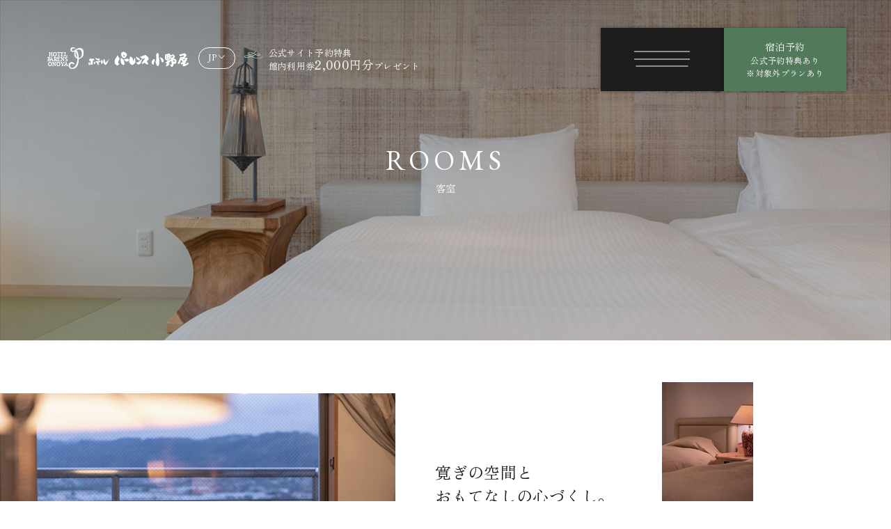

--- FILE ---
content_type: text/html; charset=UTF-8
request_url: https://parens.jp/rooms/
body_size: 24724
content:

<!DOCTYPE html>
<html class="mouse lower modern chrome" lang="ja">
<head prefix="og: http://ogp.me/ns# fb: http://ogp.me/ns/fb# website: http://ogp.me/ns/website#">
	<meta charset="utf-8">
	<title>客室 | 福岡・原鶴温泉ホテルパーレンス小野屋【公式】</title>
	<meta name="keywords" content="福岡,朝倉市,筑後川,原鶴温泉,露天風呂,パーレンス小野屋,宿,客室">
	<meta name="description" content="自然が織りなす景色と寛ぎの客室。広々とした客室がある中央館と、リーズナブルな東館の2棟に分かれています。すべての客室が東側を向いているため気持ちの良い朝日でお目覚めいただけます。">
		<meta name="viewport" content="width=device-width, initial-scale=0.0, minimum-scale=1.0">

	<script async src="https://s.yimg.jp/images/listing/tool/cv/ytag.js"></script>
	<script>
		window.yjDataLayer = window.yjDataLayer || [];
		function ytag() { yjDataLayer.push(arguments); }
		ytag({"type":"ycl_cookie"});
	</script>

	<!-- Google Tag Manager -->
	<script>(function(w,d,s,l,i){w[l]=w[l]||[];w[l].push({'gtm.start':
	new Date().getTime(),event:'gtm.js'});var f=d.getElementsByTagName(s)[0],
	j=d.createElement(s),dl=l!='dataLayer'?'&l='+l:'';j.async=true;j.src=
	'https://www.googletagmanager.com/gtm.js?id='+i+dl;f.parentNode.insertBefore(j,f);
	})(window,document,'script','dataLayer','GTM-5Q98MGK');</script>
	<!-- End Google Tag Manager -->

		<meta name="format-detection" content="telephone=no">
	<link rel="index" href="https://parens.jp/">
	<link rel="canonical" href="https://parens.jp/rooms/">

			<!-- favicon -->
		<link rel="shortcut icon" href="https://parens.jp/favicon.ico">
	
			<!-- apple-touch-icon -->
		<link rel="apple-touch-icon" href="https://parens.jp/apple-touch-icon.png">
			<link rel='dns-prefetch' href='//www.googletagmanager.com'/>
	<link rel='dns-prefetch' href='//code.jquery.com'/>
	<link rel='dns-prefetch' href='//fonts.googleapis.com'/>
	<link rel='dns-prefetch' href='//fonts.gstatic.com'/>
	<link rel='dns-prefetch' href='//cdn.jsdelivr.net'/>

	<!-- Open graph tags -->
		<meta property="fb:app_id" content="">
	<meta property="og:site_name" content="福岡・原鶴温泉ホテルパーレンス小野屋【公式】">
	<meta property="og:title" content="客室 | 福岡・原鶴温泉ホテルパーレンス小野屋【公式】">
	<meta property="og:type" content="website">
	<meta property="og:url" content="https://parens.jp/rooms/">
	<meta property="og:description" content="自然が織りなす景色と寛ぎの客室。広々とした客室がある中央館と、リーズナブルな東館の2棟に分かれています。すべての客室が東側を向いているため気持ちの良い朝日でお目覚めいただけます。">
					<meta property="og:image" content="https://parens.jp/ogp.jpg">
			<meta name="twitter:card" content="summary_large_image">
	<script src="https://parens.jp/files/js/analytics.js"></script>
<!-- *** stylesheet *** -->
<style rel="stylesheet" media="all">
/* default.css */
html,article,aside,audio,blockquote,body,dd,dialog,div,dl,dt,fieldset,figure,footer,form,h1,h2,h3,h4,h5,h6,header,hgroup,input,li,mark,menu,nav,ol,p,pre,section,td,textarea,th,time,ul,video,main{margin:0;padding:0;word-wrap:break-word;overflow-wrap:break-word;-webkit-font-feature-settings:"palt";font-feature-settings:"palt"}address,caption,cite,code,dfn,em,strong,th,var{font-style:normal;word-wrap:break-word;overflow-wrap:break-word}table{border-collapse:collapse;border-spacing:0}caption,th{text-align:left}q:after,q:before{content:""}embed,object{vertical-align:top}hr,legend{display:none}h1,h2,h3,h4,h5,h6{font-size:100%}abbr,acronym,fieldset,img{border:0}li{list-style-type:none}sup{vertical-align:super;font-size:0.5em}img{vertical-align:top}i{font-style:normal}svg{vertical-align:middle}article,aside,dialog,figure,footer,header,hgroup,nav,section,main{display:block}nav,ul{list-style:none}
</style>

<!-- font -->
<link href="https://parens.jp/files/css/ionicons.css?v=20230418175103" rel="stylesheet" media="all">
<link rel="preconnect" href="https://fonts.googleapis.com">
<link rel="preconnect" href="https://fonts.gstatic.com" crossorigin>
<link href="https://fonts.googleapis.com/css2?family=Amiri&family=EB+Garamond&family=Zen+Old+Mincho:wght@400;600&display=swap" rel="stylesheet">
<link href="https://cdnjs.cloudflare.com/ajax/libs/font-awesome/6.4.0/css/all.min.css" rel="stylesheet">

<link href="https://parens.jp/files/css/jquery-ui.min.css?v=20230418175103" rel="stylesheet" media="all">
<link href="https://parens.jp/files/css/swiper-bundle.min.css?v=20230418175103" rel="stylesheet" media="all">
<link href="https://parens.jp/files/css/common.css?v=20250609145817" rel="stylesheet" media="all"><!-- *** stylesheet *** -->
<link href="https://parens.jp/files/css/rooms.css?v=20230609194258" rel="stylesheet" media="all">
<link href="https://parens.jp/files/css/magnific-popup.css?v=20230530111617" rel="stylesheet" media="all">
<!-- *** javascript *** -->
<!-- jquery-3.4.1　-->
<script src="https://code.jquery.com/jquery-3.4.1.min.js" integrity="sha256-CSXorXvZcTkaix6Yvo6HppcZGetbYMGWSFlBw8HfCJo=" crossorigin="anonymous"></script>

<script src="https://parens.jp/files/js/config.min.js?v=20230609143835"></script>
<script src="https://cdn.jsdelivr.net/combine/npm/lazysizes@5.3.2,npm/lazysizes@5.3.2/plugins/aspectratio/ls.aspectratio.min.js,npm/lazysizes@5.3.2/plugins/unveilhooks/ls.unveilhooks.min.js,npm/vivus@0.4.6,npm/slick-carousel@1.8.1"></script>
<script src="https://parens.jp/files/js/common.min.js?v=20230609143834"></script></head>

<body id="rooms" class="images">
<!-- Google Tag Manager (noscript) -->
<noscript><iframe src="https://www.googletagmanager.com/ns.html?id=GTM-5Q98MGK"
height="0" width="0" style="display:none;visibility:hidden"></iframe></noscript>
<!-- End Google Tag Manager (noscript) -->

<div id="abi_page">
<header id="header">
	<div class="cmn_header images">
	<div class="wrp_h_logo">
		<div class="con_h_logo">
			<a class="over" href="https://parens.jp/">
				<span class="sub_logo_white">
										<img width="63" height="35" class="lazyload" src="[data-uri]" data-src="https://parens.jp/files/images/header/logo_hotelparensonoya_white.svg" alt="HOTEL PARENS ONOYA">
					</span>
				<span class="sub_logo">
										<img width="63" height="35" class="lazyload" src="[data-uri]" data-src="https://parens.jp/files/images/header/logo_hotelparensonoya.svg" alt="HOTEL PARENS ONOYA">
					</span>
				<span class="logo">
					<svg>
						<use xlink:href="#logo_onoya"></use>
					</svg>
				</span>
			</a>
		</div>
		<div class="con_h_launguage">
			<div class="box_lang">
				<div class="accordion">
					<span>JP</span>
				</div>
				<div class="inn_language">
					<a class="over" href="https://www.japanican.com/en/hotel/detail/8121003/?aff=rsv" target="_blank" rel="noopener">
						<span>English</span>
					</a>
					<a class="over" href="https://www.japanican.com/tw/hotel/detail/8121003/?aff=rsv" target="_blank" rel="noopener">
						<span>中文繁體</span>
					</a>
					<a class="over" href="https://www.japanican.com/hk/hotel/detail/8121003/?aff=rsv" target="_blank" rel="noopener">
						<span>香港繁體</span>
					</a>
					<a class="over" href="https://www.japanican.com/cn/hotel/detail/8121003/?aff=rsv" target="_blank" rel="noopener">
						<span>中文简体</span>
					</a>
					<a class="over" href="https://www.japanican.com/kr/hotel/detail/8121003/?aff=rsv" target="_blank" rel="noopener">
						<span>한국어</span>
					</a>
					<a class="over" href="https://www.japanican.com/th/hotel/detail/8121003/?aff=rsv" target="_blank" rel="noopener">
						<span>ภาษาไทย</span>
					</a>
				</div>
			</div>
		</div>
		<div class="con_h_info view_pc">
			<span class="deco">
									<img width="32" height="13" class="lazyload" src="[data-uri]" data-src="https://parens.jp/files/images/header/deco_header_info.svg" alt="">
				</span>
			<span class="t">
				公式サイト予約特典<br>
				館内利用券<span class="num">2,000円分</span>プレゼント
			</span>
		</div>
	</div>
	<div class="wrp_h_gnav view_pc">
		<div class="con_fix_gnav">
			<ul class="box_gnav">
				<li >
					<a href="https://parens.jp/">
						<ruby>TOP<rt style="ruby-align:start;">トップ</rt></ruby>
					</a>
				</li>
				<li >
					<a href="https://parens.jp/hotspring/">
						<ruby>HOT SPRING<rt style="ruby-align:start;">温泉</rt></ruby>
					</a>
				</li>
				<li  class="is-active">
					<a href="https://parens.jp/rooms/">
						<ruby>ROOMS<rt style="ruby-align:start;">客室</rt></ruby>
					</a>
				</li>
				<li >
					<a href="https://parens.jp/villa/">
						<ruby>VILLA<rt style="ruby-align:start;">待月庵</rt></ruby>
					</a>
				</li>
				<li class="box_acc ">
					<div class="inner">
						<ruby class="accordion">CUISINE<rt style="ruby-align:start;">料理</rt></ruby>
						<ul class="inn_acc">
							<li>
								<a href="https://parens.jp/keyaki/">
									<span>メインダイニング けやき</span>
								</a>
							</li>
							<li>
								<a href="https://parens.jp/jusen/">
									<span>レストラン 寿泉</span>
								</a>
							</li>
						</ul>
					</div>
				</li>
				<li >
					<a href="https://parens.jp/facilities/">
						<ruby>FACILITIES<rt style="ruby-align:start;">館内施設</rt></ruby>
					</a>
				</li>

				
				<li >
					<a href="https://parens.jp/access/">
						<ruby>ACCESS<rt style="ruby-align:start;">アクセス</rt></ruby>
					</a>
				</li>
				<li >
					<a href="https://parens.jp/news/">
						<ruby>NEWS<rt style="ruby-align:start;">新着情報</rt></ruby>
					</a>
				</li>
			</ul>
		</div>
		<div class="con_h_menu">
			<div class="cmn_menu">
				<p class="ic">
					<span></span>
					<span></span>
					<span></span>
				</p>
			</div><!-- /.cmn_menu -->
		</div>
		<div class="con_h_rsv">
			<div class="rsv_btn">
				<a href="https://www4.489pro.com/asp/489/menu.asp?id=40000016&ty=ser&list=YES&lan=JPN" target="_blank" rel="noopener">
					<span class="ttl">宿泊予約</span>
					<span class="sub">公式予約特典あり</span>
					<span class="sub_s">※対象外プランあり</span>
				</a>
			</div>
		</div>
	</div>
</div></header><!-- /#header -->

<div class="cmn_fix_menu view_pc">
	<div class="cmn_header images">
	<div class="wrp_h_logo">
		<div class="con_h_logo">
			<a class="over" href="https://parens.jp/">
				<span class="sub_logo_white">
										<img width="63" height="35" class="lazyload" src="[data-uri]" data-src="https://parens.jp/files/images/header/logo_hotelparensonoya_white.svg" alt="HOTEL PARENS ONOYA">
					</span>
				<span class="sub_logo">
										<img width="63" height="35" class="lazyload" src="[data-uri]" data-src="https://parens.jp/files/images/header/logo_hotelparensonoya.svg" alt="HOTEL PARENS ONOYA">
					</span>
				<span class="logo">
					<svg>
						<use xlink:href="#logo_onoya"></use>
					</svg>
				</span>
			</a>
		</div>
		<div class="con_h_launguage">
			<div class="box_lang">
				<div class="accordion">
					<span>JP</span>
				</div>
				<div class="inn_language">
					<a class="over" href="https://www.japanican.com/en/hotel/detail/8121003/?aff=rsv" target="_blank" rel="noopener">
						<span>English</span>
					</a>
					<a class="over" href="https://www.japanican.com/tw/hotel/detail/8121003/?aff=rsv" target="_blank" rel="noopener">
						<span>中文繁體</span>
					</a>
					<a class="over" href="https://www.japanican.com/hk/hotel/detail/8121003/?aff=rsv" target="_blank" rel="noopener">
						<span>香港繁體</span>
					</a>
					<a class="over" href="https://www.japanican.com/cn/hotel/detail/8121003/?aff=rsv" target="_blank" rel="noopener">
						<span>中文简体</span>
					</a>
					<a class="over" href="https://www.japanican.com/kr/hotel/detail/8121003/?aff=rsv" target="_blank" rel="noopener">
						<span>한국어</span>
					</a>
					<a class="over" href="https://www.japanican.com/th/hotel/detail/8121003/?aff=rsv" target="_blank" rel="noopener">
						<span>ภาษาไทย</span>
					</a>
				</div>
			</div>
		</div>
		<div class="con_h_info view_pc">
			<span class="deco">
									<img width="32" height="13" class="lazyload" src="[data-uri]" data-src="https://parens.jp/files/images/header/deco_header_info.svg" alt="">
				</span>
			<span class="t">
				公式サイト予約特典<br>
				館内利用券<span class="num">2,000円分</span>プレゼント
			</span>
		</div>
	</div>
	<div class="wrp_h_gnav view_pc">
		<div class="con_fix_gnav">
			<ul class="box_gnav">
				<li >
					<a href="https://parens.jp/">
						<ruby>TOP<rt style="ruby-align:start;">トップ</rt></ruby>
					</a>
				</li>
				<li >
					<a href="https://parens.jp/hotspring/">
						<ruby>HOT SPRING<rt style="ruby-align:start;">温泉</rt></ruby>
					</a>
				</li>
				<li  class="is-active">
					<a href="https://parens.jp/rooms/">
						<ruby>ROOMS<rt style="ruby-align:start;">客室</rt></ruby>
					</a>
				</li>
				<li >
					<a href="https://parens.jp/villa/">
						<ruby>VILLA<rt style="ruby-align:start;">待月庵</rt></ruby>
					</a>
				</li>
				<li class="box_acc ">
					<div class="inner">
						<ruby class="accordion">CUISINE<rt style="ruby-align:start;">料理</rt></ruby>
						<ul class="inn_acc">
							<li>
								<a href="https://parens.jp/keyaki/">
									<span>メインダイニング けやき</span>
								</a>
							</li>
							<li>
								<a href="https://parens.jp/jusen/">
									<span>レストラン 寿泉</span>
								</a>
							</li>
						</ul>
					</div>
				</li>
				<li >
					<a href="https://parens.jp/facilities/">
						<ruby>FACILITIES<rt style="ruby-align:start;">館内施設</rt></ruby>
					</a>
				</li>

				
				<li >
					<a href="https://parens.jp/access/">
						<ruby>ACCESS<rt style="ruby-align:start;">アクセス</rt></ruby>
					</a>
				</li>
				<li >
					<a href="https://parens.jp/news/">
						<ruby>NEWS<rt style="ruby-align:start;">新着情報</rt></ruby>
					</a>
				</li>
			</ul>
		</div>
		<div class="con_h_menu">
			<div class="cmn_menu">
				<p class="ic">
					<span></span>
					<span></span>
					<span></span>
				</p>
			</div><!-- /.cmn_menu -->
		</div>
		<div class="con_h_rsv">
			<div class="rsv_btn">
				<a href="https://www4.489pro.com/asp/489/menu.asp?id=40000016&ty=ser&list=YES&lan=JPN" target="_blank" rel="noopener">
					<span class="ttl">宿泊予約</span>
					<span class="sub">公式予約特典あり</span>
					<span class="sub_s">※対象外プランあり</span>
				</a>
			</div>
		</div>
	</div>
</div></div>

<div class="cmn_fix_sp view_tab-sp">
	<div class="con_sp_menu">
		<div class="cmn_menu">
			<p class="ic">
				<span></span>
				<span></span>
				<span></span>
			</p>
		</div><!-- /.cmn_menu -->
	</div>
	<div class="con_sp_rsv">
		<div class="rsv_btn">
			<a href="https://www4.489pro.com/asp/489/menu.asp?id=40000016&ty=ser&list=YES&lan=JPN" target="_blank" rel="noopener">
				<span class="ttl">宿泊予約</span>
				<span class="sub">公式予約特典あり</span>
				<span class="sub_s">※対象外プランあり</span>
			</a>
		</div>
	</div>
</div>	<!-- 画像あり -->
	<div class="comp_tit_img">
		<div class="con_kv_title">
			<h1 class="c_kv_tit c_white center">
				<span class="ttl main">
					ROOMS				</span>
				<span class="ttl sub">
					客室				</span>
			</h1>
		</div>
		<div class="con_kv_img">
			<div class="img">
							<picture>
			<source data-aspectratio="750/601" data-srcset="https://parens.jp/rooms/images/img_fv-sp.jpg" media="(max-width: 767px)">
			<source data-aspectratio="1872/715" data-srcset="https://parens.jp/rooms/images/img_fv-pc.jpg">
			<img data-aspectratio="1872/715" src="[data-uri]" data-src="https://parens.jp/rooms/images/img_fv-pc.jpg" class="lazyload" alt="イメージ：客室">
		</picture>
		<noscript><img src="https://parens.jp/rooms/images/img_fv-pc.jpg" alt="イメージ：客室"></noscript>
				</div>
		</div>
	</div>
<main id="contents">

	<section class="wrp_rooms_intro">
		<div class="con_main">
			<div class="box_txt">
				<h2 class="c_title_m c_jp">
					<span class="ttl">
						寛ぎの空間と<br>おもてなしの<br class="view_tab">心づくし。
					</span>
				</h2>
				<p class="txt">
					高層階からは眼下に流れる筑後川と遠くに広がる山並みと、福岡の自然に触れることができます。<br class="view_pc">また、低層階からも歴史ある当ホテルの日本庭園を<br class="view_pc">臨むことができ、季節の移り変わりをお愉しみ頂けます。
				</p>
			</div>
			<div class="box_img">
				<p class="img">
										<img width="845" height="585" class="lazyload" src="[data-uri]" data-src="https://parens.jp/rooms/images/img_rooms_intro01.jpg" alt="写真：客室">
					</p>
			</div>
		</div>
		<div class="con_sub">
			<div class="box_img">
				<p class="img">
										<img width="194" height="274" class="lazyload" src="[data-uri]" data-src="https://parens.jp/rooms/images/img_rooms_intro02.jpg" alt="写真：客室">
					</p>
			</div>
			<div class="box_img">
				<p class="img">
										<img width="338" height="338" class="lazyload" src="[data-uri]" data-src="https://parens.jp/rooms/images/img_rooms_intro03.jpg" alt="写真：客室">
					</p>
			</div>
		</div>
	</section><!--wrp_rooms_intro-->

	<section class="wrp_rooms">
		<div class="con_title">
			<h2 class="c_title_l c_deco center">
				<span class="deco"><span></span></span>
				<span class="ttl main">
					5 TYPES OF ROOMS
				</span>
				<span class="ttl sub">
					5タイプのお部屋
				</span>
			</h2>
			<p class="txt">
				お部屋は広々とした客室がある中央館と、リーズナブルな東館の2棟に分かれています。<br class="view_pc-tab">2017年リニューアルした離れ『待月庵』は源泉かけ流し温泉付きとなっています。
			</p>
		</div><!--con_title-->
		<div class="con_bnr">
			<div class="box_txt">
				<div class="c_title_cate">
					<span class="ttl cate">離れ</span>
					<span class="ttl main fszl">離れ客室 待月庵</span>
				</div>
				<p class="txt">
					当館自慢の日本庭園を愉しんでいただく為にリニューアルされた離れ客室『待月庵』。築60年の数奇屋造建築に現代的なデザインを取り込み、和モダン空間を演出しています。
				</p>
				<div class="c_btn c_btn_basic w_515 h35">
					<a href="https://parens.jp/villa/">
						<span class="ttl">待月庵を見る</span>
						<span class="arrow"><span></span></span>
					</a>
				</div>
			</div>
			<div class="box_img">
				<p class="img">
										<img width="904" height="455" class="lazyload" src="[data-uri]" data-src="https://parens.jp/rooms/images/img_rooms_villa.jpg" alt="写真：待月庵">
					</p>
			</div>
		</div><!--con_bnr-->
		<div class="con_anclnk">
			<div class="box_anclnk">
				<a href="#lnk_rooms1">
					<p class="img">
											<img width="312" height="189" class="lazyload" src="[data-uri]" data-src="https://parens.jp/rooms/images/img_rooms_lnk01.jpg" alt="写真：展望風呂付き特別室">
						</p>
					<div class="inn_txt">
						<p class="c_title_cate">
							<span class="ttl cate">中央館</span>
							<span class="ttl main fszl">展望風呂付き<br class="view_tab-sp">特別室</span>
						</p>
					</div>
					<span class="arrow">
						<i class="ion-ios-arrow-down"></i>
					</span>
				</a>
			</div>
			<div class="box_anclnk">
				<a href="#lnk_rooms2">
					<p class="img">
											<img width="312" height="189" class="lazyload" src="[data-uri]" data-src="https://parens.jp/rooms/images/img_rooms_lnk02.jpg" alt="写真：展望風呂付き和洋室">
						</p>
					<div class="inn_txt">
						<p class="c_title_cate">
							<span class="ttl cate">中央館</span>
							<span class="ttl main fszl">展望風呂付き<br class="view_tab-sp">和洋室</span>
						</p>
					</div>
					<span class="arrow">
						<i class="ion-ios-arrow-down"></i>
					</span>
				</a>
			</div>
			<div class="box_anclnk">
				<a href="#lnk_rooms3">
					<p class="img">
											<img width="312" height="189" class="lazyload" src="[data-uri]" data-src="https://parens.jp/rooms/images/img_rooms_lnk03.jpg" alt="温泉内風呂付きデザイナーズルーム">
						</p>
					<div class="inn_txt">
						<p class="c_title_cate">
							<span class="ttl cate">中央館</span>
							<span class="ttl main fszl">温泉内風呂付き<br>デザイナーズルーム</span>
						</p>
					</div>
					<span class="arrow">
						<i class="ion-ios-arrow-down"></i>
					</span>
				</a>
			</div>
			<div class="box_anclnk">
				<a href="#lnk_rooms4">
					<p class="img">
											<img width="312" height="189" class="lazyload" src="[data-uri]" data-src="https://parens.jp/rooms/images/img_rooms_lnk04.jpg" alt="写真：和洋室">
						</p>
					<div class="inn_txt">
						<p class="c_title_cate">
							<span class="ttl cate">中央館</span>
							<span class="ttl main fszl">和洋室</span>
						</p>
					</div>
					<span class="arrow">
						<i class="ion-ios-arrow-down"></i>
					</span>
				</a>
			</div>
		</div><!--con_anclnk-->
		<section class="con_rooms01">
			<div class="inner_intro">
				<h3 class="c_title_l center">
					<span class="ttl jp">
						中央館
					</span>
				</h3>
				<p class="txt">
					中央館の客室はすべてのお部屋が東向きとなっています。<br class="view_pc-tab">窓からは朝日が射しこみ、<br class="view_sp">気持ちよくお目覚めいただけます。
				</p>
			</div>
			<div class="inner bg" id="lnk_rooms1">
				<h4 class="c_title_l center">
					<span class="ttl main">
						SPECIAL ROOM
					</span>
					<span class="ttl sub">
						展望風呂付き特別室
					</span>
				</h4>
				<div class="inner_slide">
					<div class="js-number-swiper c_lay_swiper tmp_number_slider">
						<div class="swiper-wrapper">
							<div class="swiper-slide">
								<div class="inn_slide">
														<img width="1300" height="780" class="lazyload" src="[data-uri]" data-src="https://parens.jp/rooms/images/img_specialroom_slide01.jpg" alt="写真：展望風呂付き特別室">
									</div>
							</div>
							<div class="swiper-slide">
								<div class="inn_slide">
														<img width="1300" height="780" class="lazyload" src="[data-uri]" data-src="https://parens.jp/rooms/images/img_specialroom_slide02.jpg" alt="写真：展望風呂付き特別室">
									</div>
							</div>
							<div class="swiper-slide">
								<div class="inn_slide">
														<img width="1300" height="780" class="lazyload" src="[data-uri]" data-src="https://parens.jp/rooms/images/img_specialroom_slide03.jpg" alt="写真：展望風呂付き特別室">
									</div>
							</div>
						</div>

						<div class="swiper-num-pagination c_white"></div>

						<div class="swiper-button-prev"></div>
						<div class="swiper-button-next"></div>
					</div>
				</div>
				<div class="inner_concept lay01">
					<div class="box_txt">
						<p class="c_title_m c_jp center">
							<span class="ttl">
								最上階、筑後平野を<br class="view_sp">一望する特別な客室。<br>特別な日にご利用ください。
							</span>
						</p>
						<p class="txt">
							中央館の最上階、筑後川と耳納連山、<br class="view_pc-tab">田園風景を望む贅沢な展望風呂を備えたスイートルームに生まれ変わりました。<br class="view_pc-tab">上質なインテリアと落ち着いた雰囲気の居心地の良い空間で快適な時間を過ごすことができます。
						</p>
						<p class="telphone">
							<a href="tel:0946-62-1120">
								TEL.0946-62-1120							</a>
						</p>
					</div>
				</div>
				<div class="inner_detail">
					<div class="box_tbl">
						<table class="c_tbl respon">
							<tbody>
								<tr>
									<th>間取り</th>
									<td>
										和洋室：洋間30平米+和室約9畳+ベッド
									</td>
								</tr>
								<tr>
									<th>定員</th>
									<td>4名</td>
								</tr>
							</tbody>
						</table>
					</div>
					<div class="box_btn lay01">
						<div class="inn_btn">
														<div class="c_btn c_btn_basic h35 center">
								<a href="#lnk_ameni">
									<span class="ttl">アメニティ・設備を見る</span>
									<span class="arrow"><span></span></span>
								</a>
							</div>
						</div>
						<div class="c_btn c_btn_rsv center">
							<a href="https://www4.489pro.com/asp/489/menu.asp?id=40000016&ty=ser&fn=room&ty=lim&room=9,22,8&lan=JPN" target="_blank" rel="noopner">
								<span class="ttl">この部屋を予約する</span>
								<span class="arrow"><span></span></span>
							</a>
						</div>
					</div>
				</div>
			</div>
			<div class="inner" id="lnk_rooms2">
				<h4 class="c_title_l center">
					<span class="ttl main">
						JAPANESE-WESTERN STYLE
					</span>
					<span class="ttl sub">
						展望風呂付き和洋室
					</span>
				</h4>
				<div class="inner_slide">
					<div class="js-number-swiper c_lay_swiper tmp_number_slider">
						<div class="swiper-wrapper">
							<div class="swiper-slide">
								<div class="inn_slide">
														<img width="1300" height="780" class="lazyload" src="[data-uri]" data-src="https://parens.jp/rooms/images/img_tenbo_slide01.jpg" alt="写真：展望風呂付き和洋室">
									</div>
							</div>
							<div class="swiper-slide">
								<div class="inn_slide">
														<img width="1300" height="780" class="lazyload" src="[data-uri]" data-src="https://parens.jp/rooms/images/img_tenbo_slide02.jpg" alt="写真：展望風呂付き和洋室">
									</div>
							</div>
							<div class="swiper-slide">
								<div class="inn_slide">
														<img width="1300" height="780" class="lazyload" src="[data-uri]" data-src="https://parens.jp/rooms/images/img_tenbo_slide03.jpg" alt="写真：展望風呂付き和洋室">
									</div>
							</div>
						</div>

						<div class="swiper-num-pagination c_white"></div>

						<div class="swiper-button-prev"></div>
						<div class="swiper-button-next"></div>
					</div>
				</div>
				<div class="inner_concept lay01">
					<div class="box_txt">
						<p class="c_title_m c_jp center">
							<span class="ttl">
								 中央館の最上階。<br class="view_sp">最上階、筑後平野を一望する<br>贅沢な展望風呂を備えた客室。
							</span>
						</p>
						<p class="txt">
							中央館の最上階、筑後川と耳納連山、<br class="view_pc-tab">田園風景を望む贅沢な展望風呂を備えたツインルーム。<br class="view_pc-tab">寝室を入口付近に配置し、畳のリビングルームとバスルームを<br class="view_pc-tab">窓際の筑後川を望む位置に配置することで、 <br class="view_pc-tab">日中も快適にお過ごしいただけるようになっています。
						</p>
						<p class="telphone">
							<a href="tel:0946-62-1120">
								TEL.0946-62-1120							</a>
						</p>
					</div>
				</div>
				<div class="inner_detail">
					<div class="box_tbl">
						<table class="c_tbl respon">
							<tbody>
								<tr>
									<th>間取り</th>
									<td>
										和洋室：ベッド2台+和室約5.5畳 
									</td>
								</tr>
								<tr>
									<th>定員</th>
									<td>2名</td>
								</tr>
							</tbody>
						</table>
					</div>
					<div class="box_btn lay01">
						<div class="inn_btn">
														<div class="c_btn c_btn_basic h35 center">
								<a href="#lnk_ameni">
									<span class="ttl">アメニティ・設備を見る</span>
									<span class="arrow"><span></span></span>
								</a>
							</div>
						</div>
						<div class="c_btn c_btn_rsv center">
							<a href="https://www4.489pro.com/asp/489/menu.asp?id=40000016&ty=lim&plan=102&lan=JPN" target="_blank" rel="noopner">
								<span class="ttl">この部屋を予約する</span>
								<span class="arrow"><span></span></span>
							</a>
						</div>
					</div>
				</div>
			</div>
			<div class="inner bg" id="lnk_rooms3">
				<h4 class="c_title_l center">
					<span class="ttl main onsen">
						<span class="t">DESIGNERS ROOM</span>
						<span class="ic">
							<svg>
								<use xlink:href="#ic_onsen"></use>
							</svg>
						</span>
					</span>
					<span class="ttl sub">
						温泉内風呂付きデザイナーズルーム
					</span>
				</h4>
				<div class="inner_slide">
					<div class="js-number-swiper c_lay_swiper tmp_number_slider">
						<div class="swiper-wrapper">
							<div class="swiper-slide">
								<div class="inn_slide">
														<img width="1300" height="780" class="lazyload" src="[data-uri]" data-src="https://parens.jp/rooms/images/img_designersroom_slide01.jpg" alt="写真：温泉内風呂付きデザイナーズルーム">
									</div>
							</div>
							<div class="swiper-slide">
								<div class="inn_slide">
														<img width="1300" height="780" class="lazyload" src="[data-uri]" data-src="https://parens.jp/rooms/images/img_designersroom_slide02.jpg" alt="写真：温泉内風呂付きデザイナーズルーム">
									</div>
							</div>
							<div class="swiper-slide">
								<div class="inn_slide">
														<img width="1300" height="780" class="lazyload" src="[data-uri]" data-src="https://parens.jp/rooms/images/img_designersroom_slide03.jpg" alt="写真：温泉内風呂付きデザイナーズルーム">
									</div>
							</div>
						</div>

						<div class="swiper-num-pagination c_white"></div>

						<div class="swiper-button-prev"></div>
						<div class="swiper-button-next"></div>
					</div>
				</div>
				<div class="inner_concept lay02">
					<div class="box_txt">
						<p class="c_title_m c_jp">
							<span class="ttl">
								インテリアデザイナーによる<br>新しいコンセプトのお部屋。
							</span>
						</p>
						<p class="txt">
							都内のブランドショップ、カフェなど手がけたインテリアデザイナーによりデザインされた新しいコンセプトのお部屋です。北欧を思わせる優しい白を基調にしたリラックスできる空間、縁なし畳のどこでもくつろげるスペース、十和田石のバスタブ、低めのベッドやソファー、室内の壁にはアートワークも展示。<br>素材や光を吟味し、居心地よく過ごしていただけるようにいたしました。
						</p>
					</div>
					<div class="box_img">
						<p class="img">
												<img width="710" height="312" class="lazyload" src="[data-uri]" data-src="https://parens.jp/rooms/images/img_designersroom_sub01.jpg" alt="写真：温泉内風呂付きデザイナーズルーム">
							</p>
					</div>
				</div>
				<div class="inner_detail">
					<div class="box_tbl c_green">
						<table class="c_tbl respon">
							<tbody>
								<tr>
									<th>間取り</th>
									<td>16畳</td>
								</tr>
								<tr>
									<th>定員</th>
									<td>2～5名</td>
								</tr>
							</tbody>
						</table>
					</div>
					<div class="box_btn lay01">
						<div class="c_btn c_btn_basic h35 center">
							<a href="#lnk_ameni">
								<span class="ttl">アメニティ・設備を見る</span>
								<span class="arrow"><span></span></span>
							</a>
						</div>
						<div class="c_btn c_btn_rsv center">
							<a href="https://www4.489pro.com/asp/489/menu.asp?id=40000016&ty=ser&fn=room&ty=lim&room=14,24&lan=JPN" target="_blank" rel="noopner">
								<span class="ttl">この部屋を予約する</span>
								<span class="arrow"><span></span></span>
							</a>
						</div>
					</div>
				</div>
			</div>
			<div class="inner_other_rooms js-move-wrp" id="lnk_rooms4">
				<div class="box_txt js-move-pc">
					<h5 class="c_title_l js-move-elment" data-move-type="pt">
						<span class="ttl main">
							JAPANESE-WESTERN <br>STYLE
						</span>
						<span class="ttl sub">
							和洋室
						</span>
					</h5>
					<p class="c_title_m c_jp">
						<span class="ttl">
							筑後川を一望する<br class="view_sp">16畳の広々した客室。
						</span>
					</p>
					<p class="txt">
						セミダブルベッドを2～3台設置した洋室と、窓側には和室を併設。和室と洋室の境には大きめの仕切を立て、それぞれの空間を大切にしています。段差を少なくした構造や、バスルームには手すりなどの設備も完備。テレビも和室とベッドルーム両方に配置し、お部屋で過ごす時間を快適に演出しました。
					</p>
					<div class="inn_detail">
						<table class="c_tbl respon">
							<tbody>
								<tr>
									<th>間取り</th>
									<td>ベッド2～3台+和室</td>
								</tr>
								<tr>
									<th>定員</th>
									<td>2～5名</td>
								</tr>
							</tbody>
						</table>
						<div class="inn_btn">
							<div class="c_btn c_btn_basic w_515 h35">
								<a href="./images/map_jap_wesdt_room.jpg" class="js-popupTrigger_gallery" title="和洋室の間取り図">
									<span class="ttl">間取り図を見る</span>
									<span class="arrow"><span></span></span>
								</a>
							</div>
							<div class="c_btn c_btn_basic w_515 h35">
								<a href="#lnk_ameni">
									<span class="ttl">アメニティ・設備を見る</span>
									<span class="arrow"><span></span></span>
								</a>
							</div>
						</div>
						<div class="c_btn c_btn_rsv w_515 center">
							<a href="https://www4.489pro.com/asp/489/menu.asp?id=40000016&ty=ser&fn=room&ty=lim&room=5,6&lan=JPN" target="_blank" rel="noopner">
								<span class="ttl">この部屋を予約する</span>
								<span class="arrow"><span></span></span>
							</a>
						</div>
					</div>
				</div>
				<div class="box_slide">
					<div class="js-number-swiper c_lay_swiper tmp_number_slider">
						<div class="swiper-wrapper">
							<div class="swiper-slide">
								<div class="inn_slide">
														<img width="1040" height="650" class="lazyload" src="[data-uri]" data-src="https://parens.jp/rooms/images/img_japanwestroom_slide01.jpg" alt="写真：和洋室">
									</div>
							</div>
							<div class="swiper-slide">
								<div class="inn_slide">
														<img width="1040" height="650" class="lazyload" src="[data-uri]" data-src="https://parens.jp/rooms/images/img_japanwestroom_slide02.jpg" alt="写真：和洋室">
									</div>
							</div>
						</div>

						<div class="swiper-num-pagination c_white"></div>
					</div>
				</div>
				<div class="js-move-ts sp_tit view_tab-sp"></div>
			</div>
		</section><!--con_rooms01-->
	</section><!--wrp_rooms-->

	<section class="tmp_rooms_ameni" id="lnk_ameni">
		<h3 class="c_title_s center">
			<span class="ttl">アメニティ・設備</span>
		</h3>
		<div class="inner">
			<div class="box_label">
				<div class="inn">
					<div class="label">
						<span class="ic">
							<svg>
								<use xlink:href="#ic_nosmoking"></use>
							</svg>
						</span>
						<span class="t">全室禁煙</span>
					</div>
					<div class="label">
						<span class="ic">
							<svg>
								<use xlink:href="#ic_wifi"></use>
							</svg>
						</span>
						<span class="t">フリーWi-Fi</span>
					</div>
				</div>
			</div>
			<section class="box_ameni">
				<h4 class="tit"><span class="t">アメニティ</span></h4>
				<div class="box">
					<div class="inn_item">
						<span class="ic">
							<svg>
								<use xlink:href="#ic_shampoo"></use>
							</svg>
						</span>
						<span class="t">シャンプー<br>リンス</span>
					</div>
					<div class="inn_item">
						<span class="ic">
							<svg>
								<use xlink:href="#ic_bodysoap"></use>
							</svg>
						</span>
						<span class="t">ボディー<br>ソープ</span>
					</div>
					<div class="inn_item">
						<span class="ic">
							<svg>
								<use xlink:href="#ic_soap"></use>
							</svg>
						</span>
						<span class="t">石鹸</span>
					</div>
					<div class="inn_item">
						<span class="ic">
							<svg>
								<use xlink:href="#ic_facesoap"></use>
							</svg>
						</span>
						<span class="t">洗顔ソープ</span>
					</div>
					<div class="inn_item">
						<span class="ic">
							<svg>
								<use xlink:href="#ic_dentifrice"></use>
							</svg>
						</span>
						<span class="t">歯磨きセット</span>
					</div>
					<div class="inn_item">
						<span class="ic">
							<svg>
								<use xlink:href="#ic_razor"></use>
							</svg>
						</span>
						<span class="t">カミソリ</span>
					</div>
					<div class="inn_item">
						<span class="ic">
							<svg>
								<use xlink:href="#ic_comb"></use>
							</svg>
						</span>
						<span class="t">くし</span>
					</div>
					<div class="inn_item">
						<span class="ic">
							<svg>
								<use xlink:href="#ic_towel"></use>
							</svg>
						</span>
						<span class="t">タオル<br>バスタオル</span>
					</div>
					<div class="inn_item">
						<span class="ic">
							<svg>
								<use xlink:href="#ic_yukata"></use>
							</svg>
						</span>
						<span class="t">浴衣</span>
					</div>
					<div class="inn_item">
						<span class="ic">
							<svg>
								<use xlink:href="#ic_slippers"></use>
							</svg>
						</span>
						<span class="t">スリッパ</span>
					</div>
					<div class="inn_item">
						<span class="ic">
							<svg>
								<use xlink:href="#ic_tabi"></use>
							</svg>
						</span>
						<span class="t">足袋</span>
					</div>
				</div>
			</section>
			<section class="box_other">
				<h4 class="tit"><span class="t">設備</span><span class="sub">※禁煙室の為、灰皿は置いておりません</span></h4>
				<ul class="inn_list">
					<li>・テレビ</li>
					<li>・電話</li>
					<li>・湯沸かしポット</li>
					<li>・お茶セット</li>
					<li>・冷蔵庫</li>
					<li>・ドライヤー</li>
					<li class="fszs">・洗浄機付きトイレ<br><span class="sub">（シングルルーム非対応）</span></li>
					<li>・個室空調</li>
				</ul>
			</section>
		</div>
	</section><!--tmp_rooms_ameni-->

	<!-- パンくず -->
	<ul class="topicpath" vocab="https://schema.org/" typeof="BreadcrumbList">
		<li property="itemListElement" typeof="ListItem">
			<a property="item" href="https://parens.jp/" typeof="WebPage">
				<span property="name">HOME</span>
			</a>
			<meta property="position" content="1">
		</li>
		<li property="itemListElement" typeof="ListItem">
			<span property="name">客室</span>
			<meta property="position" content="2">
		</li>
	</ul>

</main><!-- /#contents -->
<footer id="footer">
	<div class="cmn_footer">
		<div class="con_f_bg">
			<p class="img">
							<picture>
			<source data-aspectratio="700/400" data-srcset="https://parens.jp/files/images/footer/bg_footer-sp.jpg" media="(max-width: 767px)">
			<source data-aspectratio="1820/462" data-srcset="https://parens.jp/files/images/footer/bg_footer-pc.jpg">
			<img data-aspectratio="1820/462" src="[data-uri]" data-src="https://parens.jp/files/images/footer/bg_footer-pc.jpg" class="lazyload" alt="写真：外観">
		</picture>
		<noscript><img src="https://parens.jp/files/images/footer/bg_footer-pc.jpg" alt="写真：外観"></noscript>
				</p>
		</div>
		<div class="con_f_search">
			<div class="inner_serach_info">
				<div class="box_official_info">
					<span class="deco">
											<img width="32" height="13" class="lazyload" src="[data-uri]" data-src="https://parens.jp/files/images/header/deco_header_info_green.svg" alt="">
						</span>
					<span class="t">
						<span class="c_green">公式サイト予約特典</span> <br class="view_sp">
						館内利用券<span class="num">2,000円分</span>プレゼント
					</span>
				</div>
			</div>
			<div class="cmn_search">
	<div class="wrp_search_form">

		<form name="ypro_search1" class="obj_search c_search_form" action="https://www4.489pro.com/asp/489/menu.asp?id=40000016&amp;ty=ser" method="post" target="_blank" id="ypro_search1">

			<!-- チェックイン日 -->
			<div class="box_day item js-calendar">
				<em>チェックイン</em>
				<label>
					<input type="text" class="datepicker datepicker_jp" value="2026/01/15" readonly="readonly">
					<input type="hidden" name="obj_year" class="obj_year" value="2026">
					<input type="hidden" name="obj_month" class="obj_month" value="01">
					<input type="hidden" name="obj_day" class="obj_day" value="15">
					<i class="ion-ios-calendar-outline"></i>
				</label>
			</div><!-- /.box_day -->

			<!-- 日付未定 -->
			<div class="box_und item">
				<input type="checkbox" name="obj_no_date" value="1" class="obj_no_date" id="obj_no_date1">
				<label for="obj_no_date1" class="checkbox_label obj_no_date1">
					<span class="unit">日付未定</span>
				</label>
			</div>

			<!-- 泊数 -->
			<div class="box_sta item">
				<em>宿泊数</em>
				<div class="inn_form inn_select">
					<select name="obj_stay_num" class="obj_stay_num" tabindex="1">
					<option value="" selected="selected">-</option>
					</select>
				</div>
				<span class="unit">泊</span>
			</div><!-- /.box_sta -->

			<!-- 人数 -->
			<div class="box_per item">
				<em>ご利用人数<br><span>(1室あたり)</span></em>
				<div class="inn_form inn_select">
					<select name="obj_per_num" class="obj_per_num" tabindex="3">
					<option value="" selected="selected">-</option>
					</select>
				</div>
				<span class="unit">人</span>
			</div>

			<!-- 部屋数 -->
			<div class="box_roo item">
				<em>部屋数</em>
				<div class="inn_form inn_select">
					<select name="obj_room_num" class="obj_room_num" tabindex="2">
						<option value="" selected="selected">-</option>
					</select>
				</div>
				<span class="unit">室</span>
			</div>

			<!-- 検索ボタン -->
			<div class="btn_submit item">
				<div class="c_btn c_btn_rsv">
					<button type="submit" class="submit">
						<span class="ttl">検索</span>
						<span class="icon"><i class="ion-ios-arrow-right"></i></span>
					</button>
					<div class="c_btn_timedesign view_pc-tab">
						<!-- PC・タブレット表示時 -->
						<a type="submit" class="submit" href="https://www.tour-list.com/TL/?hc=FU190" target="_blank" rel="noopener">
							<span class="ttl">航空券付きプラン</span>
							<span class="icon"><i class="ion-ios-arrow-right"></i></span>
						</a>
					</div>
					<div class="c_btn_timedesign view_sp">
						<!-- スマホ表示時 -->
						<a type="submit" class="submit" href="https://s.tour-list.com/TL/?hc=FU190" target="_blank" rel="noopener">
							<span class="ttl">航空券付きプラン</span>
							<span class="icon"><i class="ion-ios-arrow-right"></i></span>
						</a>
					</div>
				</div>
			</div>
		</form>

		<div class="inner_search_lnk">
			<div class="box_serach_lnk">
				<div class="inn_lnk">
					<div class="cmp_txtlnk">
						<a href="https://www4.489pro.com/asp/489/menu.asp?id=40000016&ty=ser&list=YES&lan=JPN" target="_blank" rel="noopener">
							<span>プラン一覧</span>
							<span class="icon"><i class="ion-ios-arrow-right"></i></span>
						</a>
					</div>
				</div>
				<div class="inn_lnk">
					<div class="cmp_txtlnk">
						<a href="https://www4.489pro.com/asp/489/refer_login.asp?yaid=40000016&lan=JPN" target="_blank" rel="noopener">
							<span>予約確認</span>
							<span class="icon"><i class="ion-ios-arrow-right"></i></span>
						</a>
					</div>
				</div>
				<div class="inn_lnk">
					<div class="cmp_txtlnk">
						<a href="https://www4.489pro.com/asp/489/cancel_login.asp?yaid=40000016&lan=JPN" target="_blank" rel="noopener">
							<span>予約キャンセル</span>
							<span class="icon"><i class="ion-ios-arrow-right"></i></span>
						</a>
					</div>
				</div>
				<div class="inn_lnk">
					<div class="cmp_txtlnk">
						<a href="https://www4.489pro.com/asp/489/henkou_login.asp?yaid=40000016&lan=JPN" target="_blank" rel="noopener">
							<span>予約変更</span>
							<span class="icon"><i class="ion-ios-arrow-right"></i></span>
						</a>
					</div>
				</div>
				<div class="inn_lnk">
					<div class="cmp_txtlnk">
						<a href="https://www4.489pro.com/asp/member/pre_regist_form.asp?su=40000016&lan=JPN" target="_blank" rel="noopener">
							<span>会員登録</span>
							<span class="icon"><i class="ion-ios-arrow-right"></i></span>
						</a>
					</div>
				</div>
				<div class="inn_lnk">
					<div class="cmp_txtlnk">
						<a href="https://www4.489pro.com/asp/member/index.asp?su=40000016&lan=JPN" target="_blank" rel="noopener">
							<span>マイページログイン</span>
							<span class="icon"><i class="ion-ios-arrow-right"></i></span>
						</a>
					</div>
				</div>
			</div>
		</div>

	</div><!--wrp_search_form-->
</div>		</div>
		<div class="con_footer">
			<div class="inner_address">
				<div class="box_f_logo">
					<a class="over" href="https://parens.jp/">
						<span class="sub_logo">
												<img width="63" height="35" class="lazyload" src="[data-uri]" data-src="https://parens.jp/files/images/header/logo_hotelparensonoya.svg" alt="HOTEL PARENS ONOYA">
							</span>
						<span class="logo">
							<svg>
								<use xlink:href="#logo_onoya"></use>
							</svg>
						</span>
					</a>
				</div>
				<div class="box_address">
					<p class="txt">株式会社原鶴温泉観光ホテル小野屋</p>
					<address>
						〒838-1514 福岡県朝倉市杷木久喜宮1841-1					</address>
					<div class="inn_contact">
						<span class="telphone">
							TEL.<a href="tel:0946-62-1120">0946-62-1120</a>
						</span><br class="view_sp">
						<span class="fax">
							<span class="sl view_pc-tab"> / </span>FAX 0946-62-2738						</span>
					</div>
				</div>
				<div class="box_sns">
					<div class="inn_sns">
						<a href="https://www.tripadvisor.jp/Hotel_Review-g1022387-d1053351-Reviews-Hotel_Parens_Onoya-Asakura_Fukuoka_Prefecture_Kyushu.html" target="_blank" rel="noopener">
							<svg>
								<use xlink:href="#ic_trip"></use>
							</svg>
						</a>
					</div>
					<div class="inn_sns">
						<a href="https://www.facebook.com/%E5%8E%9F%E9%B6%B4%E6%B8%A9%E6%B3%89-%E3%83%9B%E3%83%86%E3%83%AB%E3%83%91%E3%83%BC%E3%83%AC%E3%83%B3%E3%82%B9%E5%B0%8F%E9%87%8E%E5%B1%8B-214266375286060/" target="_blank" rel="noopener">
							<i class="ion-social-facebook"></i>
						</a>
					</div>
					<div class="inn_sns">
						<a href="https://www.instagram.com/parens_onoya/" target="_blank" rel="noopener">
							<i class="fa-brands fa-instagram"></i>
						</a>
					</div>
				</div>
			</div>
			<div class="inner_f_gnav">
				<div class="inner">
					<div class="box_main_nav">
						<ul>
							<li style="margin-bottom:5%;">
								<a href="https://parens.jp/">
									<ruby>TOP<rt style="ruby-align:start;">トップ</rt></ruby>
								</a>
							</li>
							<li style="margin-bottom:5%;">
								<a href="https://parens.jp/hotspring/">
									<ruby>HOT SPRING<rt style="ruby-align:start;">温泉</rt></ruby>
								</a>
							</li>
							<li style="margin-bottom:5%;">
								<a href="https://parens.jp/rooms/">
									<ruby>ROOMS<rt style="ruby-align:start;">客室</rt></ruby>
								</a>
							</li>
							<li style="margin-bottom:5%;">
								<a href="https://parens.jp/villa/">
									<ruby>VILLA<rt style="ruby-align:start;">待月庵</rt></ruby>
								</a>
							</li>
							<li style="margin-bottom:5%;">
								<div class="box_acc">
									<ruby>CUISINE<rt style="ruby-align:start;">料理</rt></ruby>
									<ul class="inn_acc">
										<li>
											<a href="https://parens.jp/keyaki/">
												<span>メインダイニング けやき</span>
											</a>
										</li>
										<li>
											<a href="https://parens.jp/jusen/">
												<span>レストラン 寿泉</span>
											</a>
										</li>
									</ul>
								</div>
							</li>
						</ul>
						<ul>
							<li style="margin-bottom:5%;">
								<a href="https://parens.jp/facilities/">
									<ruby>FACILITIES<rt style="ruby-align:start;">館内施設</rt></ruby>
								</a>
							</li>

							
							<li style="margin-bottom:5%;">
								<a href="https://parens.jp/access/">
									<ruby>ACCESS<rt style="ruby-align:start;">アクセス</rt></ruby>
								</a>
							</li>
							<li style="margin-bottom:5%;">
								<a href="https://parens.jp/sightseeing/">
									<ruby>SIGHTSEEING<rt style="ruby-align:start;">周辺観光</rt></ruby>
								</a>
							</li>
							<li style="margin-bottom:5%;">
								<a href="https://parens.jp/news/">
									<ruby>NEWS<rt style="ruby-align:start;">新着情報</rt></ruby>
								</a>
							</li>
						</ul>
					</div>
					<div class="box_sub_nav">
						<ul>
							<li>
								<a href="javascript:void(0);" class="talkappi-faq-icon" target="_blank" rel="noopener">
									<span>FAQ</span>
								</a>
							</li>
														<li>
								<a href="https://parens.jp/privacy/">
									<span>プライバシーポリシー</span>
								</a>
							</li>
							<li>
								<a href="https://parens.jp/contact/">
									<span>お問い合わせ</span>
								</a>
							</li>
						</ul>
					</div>
				</div>
			</div>
		</div>
		<p id="copyright">&copy; Hotel Parens Onoya All Rights Reserved.</p>
	</div>
</footer>

<div class="cmn_menu_open">
	<div class="bg_area"></div>
	<div class="wrp_menu_open">
		<div class="con_closebtn view_pc">
			<div class="js-close-btn">
				<div class="line">
					<span></span>
					<span></span>
				</div>
			</div>
			<div class="rsv_btn">
				<a href="https://www4.489pro.com/asp/489/menu.asp?id=40000016&ty=ser&list=YES&lan=JPN" target="_blank" rel="noopener">
					<span class="ttl">宿泊予約</span>
					<span class="sub">公式予約特典あり</span>
					<span class="sub_s">※対象外プランあり</span>
				</a>
			</div>
		</div>
		<div class="con_menu_open">
			<div class="inner_menu_gnav">
				<ul class="main_gnav">
					<li>
						<a href="https://parens.jp/" class="flex">
							<span class="en">TOP</span>
							<span class="jp">トップ</span>
						</a>
					</li>
					<li>
						<a href="https://parens.jp/hotspring/" class="flex">
							<span class="en">HOT SPRING</span>
							<span class="jp">温泉</span>
						</a>
					</li>
					<li>
						<a href="https://parens.jp/rooms/" class="flex">
							<span class="en">ROOMS</span>
							<span class="jp">客室</span>
						</a>
					</li>
					<li>
						<a href="https://parens.jp/villa/" class="flex">
							<span class="en">VILLA</span>
							<span class="jp">待月庵</span>
						</a>
					</li>
					<li>
						<div class="box_acc">
							<div class="box_title flex">
								<span class="en">CUISINE</span>
								<span class="jp">料理</span>
							</div>
							<ul class="inn_acc">
								<li>
									<a href="https://parens.jp/keyaki/">
										<span>メインダイニング けやき</span>
									</a>
								</li>
								<li>
									<a href="https://parens.jp/jusen/">
										<span>レストラン 寿泉</span>
									</a>
								</li>
							</ul>
						</div>
					</li>
					<li>
						<a href="https://parens.jp/facilities/" class="flex">
							<span class="en">FACILITIES</span>
							<span class="jp">館内施設</span>
						</a>
					</li>

					
					<li>
						<a href="https://parens.jp/access/" class="flex">
							<span class="en">ACCESS</span>
							<span class="jp">アクセス</span>
						</a>
					</li>
					<li>
						<a href="https://parens.jp/sightseeing/" class="flex">
							<span class="en">SIGHTSEEING</span>
							<span class="jp">周辺観光</span>
						</a>
					</li>
					<li>
						<a href="https://parens.jp/news/" class="flex">
							<span class="en">NEWS</span>
							<span class="jp">新着情報</span>
						</a>
					</li>
				</ul>
				<ul class="sub_gnav">
					<li>
						<a href="javascript:void(0);" class="talkappi-faq-icon" target="_blank" rel="noopener">
							<span>FAQ</span>
						</a>
					</li>
										<li>
						<a href="https://parens.jp/privacy/">
							<span>プライバシーポリシー</span>
						</a>
					</li>
					<li>
						<a href="https://parens.jp/contact/">
							<span>お問い合わせ</span>
						</a>
					</li>
				</ul>
			</div>
			<div class="box_lang">
				<div class="accordion">
					<span>JP</span>
				</div>
				<div class="inn_language">
					<a class="over" href="https://www.japanican.com/en/hotel/detail/8121003/?aff=rsv" target="_blank" rel="noopener">
						<span>English</span>
					</a>
					<a class="over" href="https://www.japanican.com/tw/hotel/detail/8121003/?aff=rsv" target="_blank" rel="noopener">
						<span>中文繁體</span>
					</a>
					<a class="over" href="https://www.japanican.com/hk/hotel/detail/8121003/?aff=rsv" target="_blank" rel="noopener">
						<span>香港繁體</span>
					</a>
					<a class="over" href="https://www.japanican.com/cn/hotel/detail/8121003/?aff=rsv" target="_blank" rel="noopener">
						<span>中文简体</span>
					</a>
					<a class="over" href="https://www.japanican.com/kr/hotel/detail/8121003/?aff=rsv" target="_blank" rel="noopener">
						<span>한국어</span>
					</a>
					<a class="over" href="https://www.japanican.com/th/hotel/detail/8121003/?aff=rsv" target="_blank" rel="noopener">
						<span>ภาษาไทย</span>
					</a>
				</div>
			</div>
		</div>
	</div>
</div>


<svg id="svg" version="1.1" xmlns="http://www.w3.org/2000/svg" style="display:none;">
	<symbol id="ic_ex" viewBox="0 0 50 50">
		<path d="M11.3 39.4q-1.15 0-1.925-.775Q8.6 37.85 8.6 36.7V11.3q0-1.15.775-1.925Q10.15 8.6 11.3 8.6h10.4v1.1H11.3q-.6 0-1.1.5-.5.5-.5 1.1v25.4q0 .6.5 1.1.5.5 1.1.5h25.4q.6 0 1.1-.5.5-.5.5-1.1V26.3h1.1v10.4q0 1.15-.775 1.925-.775.775-1.925.775Zm8.1-10-.8-.8L37.5 9.7H27.4V8.6h12v12h-1.1V10.5Z"/>
	</symbol>
	<symbol id="ic_map" viewBox="0 0 50 50">
		<path d="M24 22.5q1.05 0 1.825-.725.775-.725.775-1.775 0-1.05-.775-1.825Q25.05 17.4 24 17.4q-1.05 0-1.775.775Q21.5 18.95 21.5 20q0 1.05.725 1.775.725.725 1.775.725Zm0 18.9q6.4-5.5 10.025-11.3 3.625-5.8 3.625-9.7 0-6.15-3.925-10.1Q29.8 6.35 24 6.35t-9.675 3.95q-3.875 3.95-3.875 10.1 0 3.9 3.6 9.7 3.6 5.8 9.95 11.3Zm0 1.55q-7.4-6.65-11.025-12.375T9.35 20.4q0-6.9 4.425-11.025T24 5.25q5.8 0 10.275 4.125Q38.75 13.5 38.75 20.4q0 4.45-3.65 10.175Q31.45 36.3 24 42.95Zm0-22.55Z"/>
	</symbol>
	<symbol id="ic_pdf" viewBox="0 0 50 50">
		<path d="M16.65 25.15H18V21.1h2.75q.6 0 .975-.375t.375-.975V17q0-.6-.375-.975t-.975-.375h-4.1Zm1.35-5.4V17h2.75v2.75Zm6.25 5.4h3.85q.6 0 .975-.4t.375-.95V17q0-.6-.375-.975t-.975-.375h-3.85Zm1.35-1.35V17h2.5v6.8Zm6.6 1.35h1.35V21.1h3.15v-1.35h-3.15V17h3.15v-1.35h-4.5ZM15.4 34q-1.15 0-1.925-.775-.775-.775-.775-1.925v-22q0-1.15.775-1.925Q14.25 6.6 15.4 6.6h22q1.15 0 1.925.775.775.775.775 1.925v22q0 1.15-.775 1.925Q38.55 34 37.4 34Zm0-1.1h22q.6 0 1.1-.5.5-.5.5-1.1v-22q0-.6-.5-1.1-.5-.5-1.1-.5h-22q-.6 0-1.1.5-.5.5-.5 1.1v22q0 .6.5 1.1.5.5 1.1.5Zm-4.8 5.9q-1.15 0-1.925-.775Q7.9 37.25 7.9 36.1V13H9v23.1q0 .6.5 1.1.5.5 1.1.5h23.1v1.1Zm3.2-31.1v25.2V7.7Z"/>
	</symbol>
	<symbol id="ic_nosmoking" viewBox="0 0 340.48 388.35">
		<path d="M296.48,266.18h-8a4,4,0,0,0-4,4v64a4,4,0,0,0,4,4h8a4,4,0,0,0,4-4v-64A4,4,0,0,0,296.48,266.18Zm40,0h-8a4,4,0,0,0-4,4v64a4,4,0,0,0,4,4h8a4,4,0,0,0,4-4v-64A4,4,0,0,0,336.48,266.18Zm-60-127.5v-24.5a71.36,71.36,0,0,0-7.59-32L328,11.71a4,4,0,0,0-.49-5.63L321.41.94A4,4,0,0,0,318.49,0a4,4,0,0,0-2.71,1.42l-56,66.72a71.86,71.86,0,0,0-55.31-26h-20a4,4,0,0,0-4,4v8a4,4,0,0,0,4,4h20a55.93,55.93,0,0,1,44.79,22.51L201,138.18H188.48c-58.31,0-104-42.17-104-96v-28a4,4,0,0,0-4-4h-8a4,4,0,0,0-4,4v28c0,62.53,52.28,111.54,119.16,112l-94,112H12.48a8,8,0,0,0-8,8v56a8,8,0,0,0,8,8H33.21L.94,376.64a4,4,0,0,0,.49,5.64l6.13,5.14a4,4,0,0,0,5.63-.49L54.1,338.18H252.48a8,8,0,0,0,8-8v-56a8,8,0,0,0-8-8h-138l90-107.23v3.23c0,21.68,18.32,40,40,40h16c12.79,0,24,11.21,24,24v20a4,4,0,0,0,4,4h8a4,4,0,0,0,4-4v-20c0-21.68-18.31-40-40-40h-16c-12.78,0-24-11.22-24-24v-20a4,4,0,0,0-.44-1.76l37.33-44.49a55.72,55.72,0,0,1,3.11,18.25v36a4,4,0,0,0,4,4h4c30.36,0,56,25.64,56,56v36a4,4,0,0,0,4,4h8a4,4,0,0,0,4-4v-36C340.48,173.85,311.91,142.81,276.48,138.68ZM46.64,322.18H20.48v-40H80.2Zm197.84-40v40h-177l33.57-40Z"/>
	</symbol>
	<symbol id="ic_wifi" viewBox="0 0 510.94 365.59">
		<path class="cls-1" d="M255.47,189.61A151.16,151.16,0,0,0,143.4,239.47a10,10,0,0,0,14.85,13.4,130.88,130.88,0,0,1,194.44,0,10,10,0,1,0,14.85-13.39A151.16,151.16,0,0,0,255.47,189.61Z"/><path class="cls-1" d="M355.22,120.67a241.17,241.17,0,0,0-279,58.23,10,10,0,0,0,14.85,13.4,221.31,221.31,0,0,1,328.8,0,10,10,0,0,0,14.85-13.4A240.42,240.42,0,0,0,355.22,120.67Z"/><path class="cls-1" d="M396.19,30.35A340.26,340.26,0,0,0,2.57,112.51a10,10,0,0,0,14.86,13.4,320.48,320.48,0,0,1,476.09,0,10,10,0,0,0,14.85-13.39A339.42,339.42,0,0,0,396.19,30.35Z"/><path class="cls-1" d="M255.47,264.28a50.66,50.66,0,1,0,50.66,50.65A50.71,50.71,0,0,0,255.47,264.28Zm0,81.31a30.66,30.66,0,1,1,30.66-30.66A30.7,30.7,0,0,1,255.47,345.59Z"/>
	</symbol>
	<symbol id="ic_shampoo" viewBox="0 0 247.5 283.5">
		<style>.ic_shampoo-1{fill:none;stroke:#1b1b1b;stroke-linecap:round;stroke-linejoin:round;stroke-width:13.5px;}</style>
		<g><g><line class="ic_shampoo-1" x1="240.75" y1="168.75" x2="240.75" y2="258.75"/><line class="ic_shampoo-1" x1="78.75" y1="168.75" x2="78.75" y2="258.75"/><line class="ic_shampoo-1" x1="186.75" y1="114.75" x2="132.75" y2="114.75"/><line class="ic_shampoo-1" x1="177.75" y1="78.75" x2="177.75" y2="42.75"/><line class="ic_shampoo-1" x1="141.75" y1="78.75" x2="141.75" y2="42.75"/><line class="ic_shampoo-1" x1="177.75" y1="42.75" x2="141.75" y2="42.75"/><line class="ic_shampoo-1" x1="177.75" y1="42.75" x2="222.75" y2="42.75"/><line class="ic_shampoo-1" x1="186.75" y1="78.75" x2="132.75" y2="78.75"/><line class="ic_shampoo-1" x1="186.75" y1="78.75" x2="186.75" y2="114.75"/><line class="ic_shampoo-1" x1="132.75" y1="78.75" x2="132.75" y2="114.75"/><path class="ic_shampoo-1" d="M240.75,258.75a18,18,0,0,1-18,18"/><path class="ic_shampoo-1" d="M78.75,258.75a18,18,0,0,0,18,18"/><line class="ic_shampoo-1" x1="222.75" y1="276.75" x2="96.75" y2="276.75"/><path class="ic_shampoo-1" d="M240.75,168.75a54,54,0,0,0-54-54"/><path class="ic_shampoo-1" d="M78.75,168.75a54,54,0,0,1,54-54"/><path class="ic_shampoo-1" d="M132.75,204.75c0-14.91,13.5-31.5,27-45,13.5,13.5,27,30.09,27,45a27,27,0,0,1-54,0Z"/><line class="ic_shampoo-1" x1="24.75" y1="204.75" x2="78.75" y2="204.75"/><line class="ic_shampoo-1" x1="24.75" y1="258.75" x2="24.75" y2="204.75"/><line class="ic_shampoo-1" x1="78.75" y1="258.75" x2="24.75" y2="258.75"/><line class="ic_shampoo-1" x1="150.75" y1="6.75" x2="6.75" y2="6.75"/><line class="ic_shampoo-1" x1="150.75" y1="42.75" x2="150.75" y2="6.75"/><line class="ic_shampoo-1" x1="6.75" y1="42.75" x2="6.75" y2="6.75"/><path class="ic_shampoo-1" d="M6.75,42.75c0,99.49,9,108,18,162"/></g></g>
	</symbol>
	<symbol id="ic_bodysoap" viewBox="0 0 175.5 283.5">
		<style>.ic_bodysoap-1{fill:none;stroke:#1b1b1b;stroke-linecap:round;stroke-linejoin:round;stroke-width:13.5px;}</style>
		<g><g><line class="ic_bodysoap-1" x1="168.75" y1="132.75" x2="168.75" y2="258.75"/><line class="ic_bodysoap-1" x1="6.75" y1="132.75" x2="6.75" y2="258.75"/><line class="ic_bodysoap-1" x1="114.75" y1="78.75" x2="60.75" y2="78.75"/><line class="ic_bodysoap-1" x1="105.75" y1="42.75" x2="105.75" y2="6.75"/><line class="ic_bodysoap-1" x1="69.75" y1="42.75" x2="69.75" y2="6.75"/><line class="ic_bodysoap-1" x1="105.75" y1="6.75" x2="69.75" y2="6.75"/><line class="ic_bodysoap-1" x1="105.75" y1="6.75" x2="150.75" y2="6.75"/><line class="ic_bodysoap-1" x1="114.75" y1="42.75" x2="60.75" y2="42.75"/><line class="ic_bodysoap-1" x1="114.75" y1="42.75" x2="114.75" y2="78.75"/><line class="ic_bodysoap-1" x1="60.75" y1="42.75" x2="60.75" y2="78.75"/><path class="ic_bodysoap-1" d="M168.75,258.75a18,18,0,0,1-18,18"/><path class="ic_bodysoap-1" d="M6.75,258.75a18,18,0,0,0,18,18"/><line class="ic_bodysoap-1" x1="150.75" y1="276.75" x2="24.75" y2="276.75"/><path class="ic_bodysoap-1" d="M168.75,132.75a54,54,0,0,0-54-54"/><path class="ic_bodysoap-1" d="M6.75,132.75a54,54,0,0,1,54-54"/><path class="ic_bodysoap-1" d="M60.75,186.75c0-14.91,13.5-31.5,27-45,13.5,13.5,27,30.09,27,45a27,27,0,0,1-54,0Z"/></g></g>
	</symbol>
	<symbol id="ic_soap" viewBox="0 0 283.5 211.5">
		<style>.ic_soap-1{fill:none;stroke:#1b1b1b;stroke-linecap:round;stroke-linejoin:round;stroke-width:13.5px;}</style>
		<g><g><path class="ic_soap-1" d="M6.75,78.75a54,54,0,0,1,54-54"/><path class="ic_soap-1" d="M6.75,150.75a54,54,0,0,0,54,54"/><path class="ic_soap-1" d="M276.75,78.75a54,54,0,0,0-54-54"/><path class="ic_soap-1" d="M276.75,150.75a54,54,0,0,1-54,54"/><path class="ic_soap-1" d="M132.75,33.62c-36.18-1.11-38.58-8.87-72-8.87"/><path class="ic_soap-1" d="M186.34,29.09c9.84-2.19,18.83-4.34,36.41-4.34"/><path class="ic_soap-1" d="M141.75,195.75c-45,0-45,9-81,9"/><path class="ic_soap-1" d="M141.75,195.75c45,0,45,9,81,9"/><line class="ic_soap-1" x1="6.75" y1="78.75" x2="6.75" y2="150.75"/><line class="ic_soap-1" x1="276.75" y1="78.75" x2="276.75" y2="150.75"/><circle class="ic_soap-1" cx="96.75" cy="78.75" r="18"/><circle class="ic_soap-1" cx="159.75" cy="33.75" r="27"/></g></g>
	</symbol>
	<symbol id="ic_facesoap" viewBox="0 0 211.5 283.5">
		<style>.ic_facesoap-1{fill:none;stroke:#1b1b1b;stroke-linecap:round;stroke-linejoin:round;stroke-width:13.5px;}</style>
		<g><g><path class="ic_facesoap-1" d="M96.75,204.75a18,18,0,0,0,18,18"/><path class="ic_facesoap-1" d="M96.75,204.75a18,18,0,0,1,18-18"/><path class="ic_facesoap-1" d="M186.75,204.75a18,18,0,0,1-18,18"/><path class="ic_facesoap-1" d="M186.75,204.75a18,18,0,0,0-18-18"/><path class="ic_facesoap-1" d="M114.75,186.75a36,36,0,0,1,36-36"/><line class="ic_facesoap-1" x1="150.75" y1="186.75" x2="150.75" y2="150.75"/><line class="ic_facesoap-1" x1="177.75" y1="222.75" x2="168.75" y2="222.75"/><line class="ic_facesoap-1" x1="105.75" y1="222.75" x2="132.75" y2="222.75"/><path class="ic_facesoap-1" d="M6.75,96.75a36,36,0,0,1,36-36"/><path class="ic_facesoap-1" d="M132.75,96.75a36,36,0,0,0-36-36"/><line class="ic_facesoap-1" x1="6.75" y1="96.75" x2="6.75" y2="276.75"/><line class="ic_facesoap-1" x1="132.75" y1="96.75" x2="132.75" y2="155.61"/><line class="ic_facesoap-1" x1="6.75" y1="276.75" x2="105.75" y2="276.75"/><line class="ic_facesoap-1" x1="42.75" y1="60.75" x2="96.75" y2="60.75"/><line class="ic_facesoap-1" x1="42.75" y1="60.75" x2="96.75" y2="60.75"/><line class="ic_facesoap-1" x1="42.75" y1="6.75" x2="42.75" y2="60.75"/><line class="ic_facesoap-1" x1="96.75" y1="6.75" x2="96.75" y2="60.75"/><line class="ic_facesoap-1" x1="42.75" y1="6.75" x2="96.75" y2="6.75"/><line class="ic_facesoap-1" x1="87.66" y1="33.75" x2="87.84" y2="33.75"/><path class="ic_facesoap-1" d="M105.75,276.75a27,27,0,0,1,0-54"/><path class="ic_facesoap-1" d="M177.75,276.75a27,27,0,0,0,0-54"/><line class="ic_facesoap-1" x1="177.75" y1="276.75" x2="105.75" y2="276.75"/><line class="ic_facesoap-1" x1="168.75" y1="186.75" x2="150.75" y2="186.75"/></g></g>
	</symbol>
	<symbol id="ic_dentifrice" viewBox="0 0 211.5 283.5">
		<style>.ic_dentifrice-1{fill:none;stroke:#1b1b1b;stroke-linecap:round;stroke-linejoin:round;stroke-width:13.5px;}</style>
		<g><g><line class="ic_dentifrice-1" x1="96.75" y1="222.75" x2="186.75" y2="222.75"/><line class="ic_dentifrice-1" x1="186.75" y1="276.75" x2="186.75" y2="222.75"/><line class="ic_dentifrice-1" x1="96.75" y1="276.75" x2="96.75" y2="222.75"/><line class="ic_dentifrice-1" x1="186.75" y1="276.75" x2="96.75" y2="276.75"/><line class="ic_dentifrice-1" x1="204.75" y1="6.75" x2="78.75" y2="6.75"/><line class="ic_dentifrice-1" x1="204.75" y1="42.75" x2="204.75" y2="6.75"/><line class="ic_dentifrice-1" x1="78.75" y1="42.75" x2="78.75" y2="6.75"/><path class="ic_dentifrice-1" d="M204.75,42.75c0,99.49-9,126-18,180"/><path class="ic_dentifrice-1" d="M78.75,42.75c0,99.49,9,126,18,180"/><line class="ic_dentifrice-1" x1="24.75" y1="276.75" x2="24.75" y2="204.75"/><line class="ic_dentifrice-1" x1="42.75" y1="78.75" x2="6.75" y2="78.75"/><line class="ic_dentifrice-1" x1="42.75" y1="6.75" x2="6.75" y2="6.75"/><line class="ic_dentifrice-1" x1="42.75" y1="78.75" x2="42.75" y2="6.75"/><line class="ic_dentifrice-1" x1="6.75" y1="96.75" x2="6.75" y2="6.75"/><path class="ic_dentifrice-1" d="M24.75,204.75c0-36-18-72-18-108"/></g></g>
	</symbol>
	<symbol id="ic_razor" viewBox="0 0 193.5 283.5">
		<style>.ic_razor-1{fill:none;stroke:#1b1b1b;stroke-linecap:round;stroke-linejoin:round;stroke-width:13.5px;}</style>
		<g><g><line class="ic_razor-1" x1="15.75" y1="78.75" x2="177.75" y2="78.75"/><line class="ic_razor-1" x1="186.75" y1="15.75" x2="186.75" y2="69.75"/><line class="ic_razor-1" x1="6.75" y1="15.75" x2="6.75" y2="69.75"/><line class="ic_razor-1" x1="42.75" y1="42.75" x2="150.75" y2="42.75"/><path class="ic_razor-1" d="M69.75,258.75a18,18,0,0,0,18,18"/><path class="ic_razor-1" d="M123.75,258.75a18,18,0,0,1-18,18"/><line class="ic_razor-1" x1="69.75" y1="114.75" x2="69.75" y2="258.75"/><line class="ic_razor-1" x1="123.75" y1="114.75" x2="123.75" y2="258.75"/><line class="ic_razor-1" x1="87.75" y1="276.75" x2="105.75" y2="276.75"/><line class="ic_razor-1" x1="69.75" y1="114.75" x2="123.75" y2="114.75"/><path class="ic_razor-1" d="M33.75,78.75a36,36,0,0,0,36,36"/><path class="ic_razor-1" d="M159.75,78.75a36,36,0,0,1-36,36"/><path class="ic_razor-1" d="M6.75,69.75a9,9,0,0,0,9,9"/><path class="ic_razor-1" d="M186.75,69.75a9,9,0,0,1-9,9"/><line class="ic_razor-1" x1="177.75" y1="6.75" x2="15.75" y2="6.75"/><path class="ic_razor-1" d="M186.75,15.75a9,9,0,0,0-9-9"/><path class="ic_razor-1" d="M6.75,15.75a9,9,0,0,1,9-9"/></g></g>
	</symbol>
	<symbol id="ic_comb" viewBox="0 0 47.94 137.64">
		<style>.ic_comb-1{fill:none;stroke:#1b1b1b;stroke-linecap:round;stroke-linejoin:round;stroke-width:6px;}</style>
		<g><g id="illustration"><path class="ic_comb-1" d="M44.73,4.33s-18.48-2.08-29.27-1C10.08,3.81,5.08,7,4.25,12.84S3,35.68,3,50.22,3.42,81,4.66,93s-3.32,33.63-.83,38.2,15.55,3.8,17.7,2.23c3.43-2.49,1.82-3.68,1.82-21.95V83.64c0-6.22,5-8.3,21.59-8.3"/><line class="ic_comb-1" x1="22.81" y1="13.63" x2="44.42" y2="13.63"/><line class="ic_comb-1" x1="22.81" y1="22.26" x2="44.42" y2="22.26"/><line class="ic_comb-1" x1="22.81" y1="30.9" x2="44.42" y2="30.9"/><line class="ic_comb-1" x1="22.81" y1="39.53" x2="44.42" y2="39.53"/><line class="ic_comb-1" x1="22.81" y1="48.17" x2="44.42" y2="48.17"/><line class="ic_comb-1" x1="22.81" y1="56.8" x2="44.42" y2="56.8"/><line class="ic_comb-1" x1="22.81" y1="65.43" x2="44.42" y2="65.43"/></g></g>
	</symbol>
	<symbol id="ic_towel" viewBox="0 0 48.03 36.96">
		<style>.ic_towel-1{fill:none;stroke:#1b1b1b;stroke-linejoin:round;stroke-width:2px;}</style>
		<g><g id="icons"><path class="ic_towel-1" d="M3.67,17c-1.28.44-2.59,2.68-2.58,4.79s.45,4.82,3.61,6.55L17,35.05a6.9,6.9,0,0,0,6.84,0l19.09-10.8C45,23,47,20.59,47,16.05A8.8,8.8,0,0,0,42.2,7.74l-10-5.41a10.23,10.23,0,0,0-10.08,0L1.28,14.62a.56.56,0,0,0,0,1l18.09,9.91a.56.56,0,0,0,.56,0L38.83,14.8c2.61-1.32,4.29,3.07,1.39,4.91L22.41,29.89"/><line class="ic_towel-1" x1="27.82" y1="21" x2="8.39" y2="10.43"/></g></g>
	</symbol>
	<symbol id="ic_yukata" viewBox="0 0 150.96 149.06">
		<style>.cls-1{stroke:#1b1b1b;stroke-miterlimit:10;stroke-width:2px;}</style>
		<g><g id="_01" data-name="01"><path class="cls-1" d="M148.65,16.51,99.89,10.4l-9.41-9a.76.76,0,0,0-.19-.12,1.33,1.33,0,0,0-.3-.18,1.55,1.55,0,0,0-.31-.07A1.89,1.89,0,0,0,89.45,1H61.51a2.09,2.09,0,0,0-.21.05,1.5,1.5,0,0,0-.29.06,1.34,1.34,0,0,0-.31.17c-.06,0-.12.05-.17.09L50.36,10.28l-48,6.23A1.51,1.51,0,0,0,1,18V82.36a21.22,21.22,0,0,0,21.2,21.2H41.12v43a1.5,1.5,0,0,0,1.5,1.5h65.72a1.5,1.5,0,0,0,1.5-1.5v-43h18.92A21.22,21.22,0,0,0,150,82.36V18A1.51,1.51,0,0,0,148.65,16.51ZM147,82.36a18.22,18.22,0,0,1-18.2,18.2H109.89V34.67a1.5,1.5,0,0,0-3,0V57.21H70.68L100,13.43l47,5.9Zm-72.89-60L64,4H86.6Zm32.82,37.89v21.1H44.12V60.21ZM44.12,84.31h62.77v17.53a2.25,2.25,0,0,0,0,.22v43H44.12ZM97.31,12.07,67.07,57.21H53.85L89.69,4.8ZM61.09,4.86,72.17,25.1,65.29,35.17,52.89,12.05ZM4,19.32l46.18-6L63.38,38,50.21,57.21H44.12V34.67a1.5,1.5,0,0,0-3,0v65.89H22.2A18.21,18.21,0,0,1,4,82.36Z"/></g></g>
	</symbol>
	<symbol id="ic_slippers" viewBox="0 0 528 379.08">
		<path d="M224.41,217.78v54.1a110.52,110.52,0,0,1-29.35,75.5c-18.26,19.56-43.48,31.7-71.24,31.7s-53-12.14-71.23-31.7a110.48,110.48,0,0,1-29.36-75.5v-54.1H8a8,8,0,0,1-8-8V132.09A136.28,136.28,0,0,1,36.18,39C58.65,14.94,89.67,0,123.82,0S189,14.94,211.46,39a136.28,136.28,0,0,1,36.18,93.08v77.69a8,8,0,0,1-8,8Zm-16,54.1v-54.1H39.23v54.1a94.6,94.6,0,0,0,25,64.63c15.31,16.39,36.39,26.57,59.55,26.57s44.24-10.18,59.55-26.57a94.6,94.6,0,0,0,25-64.63ZM31.23,201.78H231.64V132.09a120.28,120.28,0,0,0-31.86-82.2C180.26,29,153.37,16,123.82,16S67.38,29,47.87,49.89A120.29,120.29,0,0,0,16,132.09v69.69Zm473.54,16v54.1a110.52,110.52,0,0,1-29.35,75.5c-18.26,19.56-43.48,31.7-71.24,31.7s-53-12.14-71.24-31.7a110.52,110.52,0,0,1-29.35-75.5v-54.1H288.36a8,8,0,0,1-8-8V132.09A136.28,136.28,0,0,1,316.54,39C339,14.94,370,0,404.18,0s65.18,14.94,87.64,39A136.28,136.28,0,0,1,528,132.09v77.69a8,8,0,0,1-8,8Zm-16,54.1v-54.1H319.59v54.1a94.6,94.6,0,0,0,25,64.63c15.31,16.39,36.39,26.57,59.55,26.57s44.24-10.18,59.55-26.57a94.6,94.6,0,0,0,25-64.63Zm-177.18-70.1H512V132.09a120.29,120.29,0,0,0-31.87-82.2C460.62,29,433.73,16,404.18,16s-56.44,13-76,33.89a120.33,120.33,0,0,0-31.86,82.2v69.69Z"/>
	</symbol>
	<symbol id="ic_tabi" viewBox="0 0 2232.94 2152.74">
		<style>.ic_tabi-1{fill:none;}.ic_tabi-2{isolation:isolate;}.ic_tabi-3{clip-path:url(#clip-path);}.ic_tabi-4{fill:#1b1b1b;stroke:#000;stroke-miterlimit:10;stroke-width:5px;}</style>
		<g><g><g class="ic_tabi-2"><g class="ic_tabi-3"><path class="ic_tabi-4" d="M1467.25,62.78l-2.06,323.6,80.4.53,2.07-323.6Zm352.09,2.06-2.06,323.63,80.41.5,2-323.59Zm-175.78-.75-2.06,323.6,80.41.5L1724,64.59Zm504.72,17-.16,1986.82H621.31l-1.56,0c-2.26,0-5.42,0-9.37-.06q-8.7-.16-19.38-.72c-19.34-1-40.5-3.07-63-6.25-62-8.81-123.56-25-180.62-50.32-75.46-33.43-137.76-80.46-183.16-143-53.82-74.13-83.06-168.84-83.13-287.65s29.13-213.69,83-287.91c45.42-62.61,107.8-109.72,183.35-143.25,57.21-25.39,118.9-41.67,181.06-50.53,22.48-3.2,43.62-5.23,62.94-6.28,7.09-.39,13.53-.64,19.28-.75,3.9-.08,7-.09,9.16-.06l1.56,0,561-1.88a40.2,40.2,0,0,0,40.06-40.28l-1.88-965.41Zm40.1-80.5L1180.22,3.31a40.21,40.21,0,0,0-40.1,40.28l1.88,965.47-519.75,1.75-1.41,0c-8.06-.09-19.48.13-33.78.91-21.56,1.18-45,3.39-69.9,6.93-69,9.84-137.76,28-202.35,56.66-87.77,39-161.46,94.65-215.81,169.56C34.93,1333.17.68,1444.54.75,1580s34.39,246.66,98.44,334.87c54.33,74.84,128,130.43,215.65,169.28,64.44,28.56,133,46.64,201.88,56.41,24.86,3.53,48.34,5.74,69.94,6.91,14.37.77,25.89,1,34.09.87H2188.34a40.2,40.2,0,0,0,40.19-40.22l.16-2067.28A40.22,40.22,0,0,0,2188.38.59Z" transform="translate(1.75 1.91)"/></g></g></g></g>
	</symbol>
	<symbol id="ic_onsen" viewBox="0 0 79.78 68.56">
		<style>.ic_onsen-1{fill:none;stroke:#527959;stroke-linecap:round;stroke-linejoin:round;stroke-width:2.71px;}</style>
		<g><g><path class="ic_onsen-1" d="M67,33.7C74,37.15,78.37,42,78.43,47.36,78.53,58.11,61.36,67,40.08,67.2S1.46,58.85,1.36,48.1c-.06-5.56,4.52-10.63,11.9-14.25"/><path class="ic_onsen-1" d="M24.83,1.36a19.23,19.23,0,0,0-4.56,16.37C21,21.6,23,25.23,23.9,29.08a21.3,21.3,0,0,1-6.85,20.33"/><path class="ic_onsen-1" d="M43.11,1.36a19.23,19.23,0,0,0-4.56,16.37c.77,3.87,2.76,7.5,3.63,11.35a21.3,21.3,0,0,1-6.85,20.33"/><path class="ic_onsen-1" d="M59.53,1.36A19.24,19.24,0,0,0,55,17.73c.78,3.87,2.76,7.5,3.64,11.35a21.28,21.28,0,0,1-6.86,20.33"/></g></g>
	</symbol>
	<symbol id="ic_trip" viewBox="0 0 576 512">
		<g ><path d="M166.4 280.521c0 13.236-10.73 23.966-23.966 23.966s-23.966-10.73-23.966-23.966 10.73-23.966 23.966-23.966 23.966 10.729 23.966 23.966zm264.962-23.956c-13.23 0-23.956 10.725-23.956 23.956 0 13.23 10.725 23.956 23.956 23.956 13.23 0 23.956-10.725 23.956-23.956-.001-13.231-10.726-23.956-23.956-23.956zm89.388 139.49c-62.667 49.104-153.276 38.109-202.379-24.559l-30.979 46.325-30.683-45.939c-48.277 60.39-135.622 71.891-197.885 26.055-64.058-47.158-77.759-137.316-30.601-201.374A186.762 186.762 0 0 0 0 139.416l90.286-.05a358.48 358.48 0 0 1 197.065-54.03 350.382 350.382 0 0 1 192.181 53.349l96.218.074a185.713 185.713 0 0 0-28.352 57.649c46.793 62.747 34.964 151.37-26.648 199.647zM259.366 281.761c-.007-63.557-51.535-115.075-115.092-115.068C80.717 166.7 29.2 218.228 29.206 281.785c.007 63.557 51.535 115.075 115.092 115.068 63.513-.075 114.984-51.539 115.068-115.052v-.04zm28.591-10.455c5.433-73.44 65.51-130.884 139.12-133.022a339.146 339.146 0 0 0-139.727-27.812 356.31 356.31 0 0 0-140.164 27.253c74.344 1.582 135.299 59.424 140.771 133.581zm251.706-28.767c-21.992-59.634-88.162-90.148-147.795-68.157-59.634 21.992-90.148 88.162-68.157 147.795v.032c22.038 59.607 88.198 90.091 147.827 68.113 59.615-22.004 90.113-88.162 68.125-147.783zm-326.039 37.975v.115c-.057 39.328-31.986 71.163-71.314 71.106-39.328-.057-71.163-31.986-71.106-71.314.057-39.328 31.986-71.163 71.314-71.106 39.259.116 71.042 31.94 71.106 71.199zm-24.512 0v-.084c-.051-25.784-20.994-46.645-46.778-46.594-25.784.051-46.645 20.994-46.594 46.777.051 25.784 20.994 46.645 46.777 46.594 25.726-.113 46.537-20.968 46.595-46.693zm313.423 0v.048c-.02 39.328-31.918 71.194-71.247 71.173s-71.194-31.918-71.173-71.247c.02-39.328 31.918-71.194 71.247-71.173 39.29.066 71.121 31.909 71.173 71.199zm-24.504-.008c-.009-25.784-20.918-46.679-46.702-46.67-25.784.009-46.679 20.918-46.67 46.702.009 25.784 20.918 46.678 46.702 46.67 25.765-.046 46.636-20.928 46.67-46.693v-.009z"></path></g>
	</symbol>
	<symbol id="logo_onoya" viewBox="0 0 537 82.2">
		<g>
			<path class="st0" d="M15.7,39.8c-1-0.2-2.3-1.8-3.2-2.4c-0.8-0.5-2.1-1.7-3.1-1.7c-3.3-0.1,0.4,4.2,0.3,5.5c-2.4,1.2-4.8,0.7-7.3,0
				c-0.4,2.6,0.8,4.7,2.2,6.7c1.8,2.5,3.3,2.2,6.3,2.4c0,0.2,0.1,0.5,0,0.6c0.2,0,0.4,0,0.5,0c0.8,1.9,0.2,5.2,0.2,7.3
				c0,2.6-0.1,5.1-0.3,7.5c-0.9,0.4-1.9,0-2.6-0.6c-1.1-1.1-0.5-1.9-0.8-3.3c-0.2-1.3-1.2-2.3-1.5-3.6C6,57,5.8,56.1,5,55.1
				c0.3,2.7-3.2,3.5-3.7,5.9C1,62.2,1.2,63.5,1,64.7c-0.2,1.3-0.8,3-0.4,4.3c0.8,2.7,4.5,3.9,7.1,3c0.8-0.3,1.7-1.3,1.9-2
				c0.3-0.8,0-2.4,0.6-3.1c0.1-0.1,0.1-0.2,0.1-0.4c1.4,0,1.4,1.3,2,2.2c0.6,0.9,1.3,1.5,2.2,2.1c1.2,0.7,2.4,0.6,3.8,0.7
				c1.6,0,1.7-0.3,2.6-1.5c0.6-0.8,1.9-1.5,2.2-2.3c0.4-0.9,0.1-2.8,0.1-3.7c0.2-3.6,0-7.2,0-10.7c0-1.1-0.4-2.9,0-4
				c0.5-1.7,2.2-1.5,3.7-1.5c1.6,0,2.6-0.3,3.7-1.4c0.6-0.6,2.9-2.6,2.9-3.3c-1.6-0.7-3.2-1-4.5-2.3c-1.3-1.2-2.6-3-4.6-2.9
				C23.1,37.9,16.1,41.7,15.7,39.8"/>
			<path class="st0" d="M28,53.7c2.5,0.2,4.8,3,6.7,4.3c0.6,0.4,2.4,1,2.8,1.5c0.6,0.7,0,1.1-0.3,1.9c-0.9,2.5-2,6.8-5.5,6.6
				c-0.7-1.1-1.9-1.8-2.7-2.8c-1.3-1.4-0.7-2.4-0.3-4.2c0.3-1.4,0.3-3.2,0.2-4.7C28.7,55.6,27.8,53.9,28,53.7"/>
			<path class="st0" d="M38.9,33.9c2.2,1.4,4.2,3.4,6.7,3.9c2.3,0.4,4.6,0.3,6.9,0.3c1.7,0,4.2-0.4,5.7,0.4c1,0.6,1.4,1.5,2.1,2.3
				c0.6,0.6,1.3,0.9,1.9,1.5c-1,0.4-1.4,1.4-2.1,2.2c-0.9,1.1-1.8,2.1-2.9,2.9c-3.2,2.3-5.9,0.7-9.1-0.8c-2.5-1.2-5.4-2.4-6.8-5
				c-0.8-1.5-1.8-3.2-2.9-4.5c-0.5-0.7-2.4-2.4-1.6-3.5c0-0.1,0-0.2,0-0.3c0.8-0.1,1.5,0.1,2,0.4"/>
			<path class="st0" d="M38.4,52.3c1.3,0.2,1.8-1,2.1-2c0.7,0.3,1,1.3,1.7,1.7c0.8,0.5,2,0.4,2.9,0.4c3,0,6,0.2,8.9-0.6
				c2-0.6,3.6-2.4,5.8-2.3c2.2,0.1,4.2,2.3,6.2,2.1c0.3,2.1-2.8,4.7-4.4,5.7c-1.8,1.1-5.3-0.3-6.6,1c-1.4,1.4-1.3,4.7-1.2,6.6
				c0,3.2,1.8,3.9,4.8,4.2c-1.2,1.7-3.8,3.6-5.9,2.7c-2-0.8-4-2.9-5.3-4.3c-1-1.1-0.9-1.8-0.6-3.3c0.2-0.7,1.2-2.7,0.6-3.4
				c-0.6-0.8-3.8-0.7-4.9-1.3c-1.1-0.7-2.2-1.7-3.1-2.7c-0.8-0.9-3.2-4.2-0.9-4.6"/>
			<path class="st0" d="M70.8,43.6c-3.4,2.1-2.9,5.2-2.9,8.8c0,3.2-0.3,6.5-0.3,9.6c0,1.9,2.9,4.3,5,3.3c1.4-0.7,3.5-3.5,4.3-5
				c1.5-2.8-0.3-7.9-1.8-10.4c-1.2-2.2-3.6-3.7-4.3-6.1"/>
			<path class="st0" d="M80.3,40.6c0,4.6,0,9.2,0,13.7c0,3.5-0.2,6,1.8,8.9c1,1.5,2.5,2.8,3.4,4.4c0.7,1.2,1.3,2.8,2.6,3.5
				c2.4,1.4,5.7,0.3,7.5-1.4c3.9-3.7,6.1-9.5,8.5-14.4c2-3.9,3.3-8.1,5-12.1c0.9-2.1,3-4.7,3.2-7c-2.7,2.4-3.6,6.6-5.8,9.5
				c-3.6,4.8-8.4,8.9-13.1,12.5c-0.7,0.5-2.4,1.5-3.2,0.7c-0.8-0.7-0.2-4.2-0.2-5.3c0-1.9-0.3-2.4-1.4-3.8c-0.9-1.2-1.1-2-1.1-3.5
				c0-2.4-0.6-3.2-2.9-4.1c-0.7-0.3-4.1-1.8-4.4-1.3"/>
			<path class="st0" d="M155.4,21.6c-2.2,1.7-3,5.4-4.5,7.8c-2.2,3.5-5,6.6-7,10.3c-2.5,4.6-3.5,9.9-3.5,15.1c0,4.9-0.6,8.8,3.4,12.3
				c2.2,1.9,4.7,3.5,6.8,5.6c1.6,1.6,2.3,2.4,4.6,2.2c2.4-0.2,3.5-1.7,5-3.4c1.8-1.9,5.1-4.4,5.6-7c-1.6-0.1-3.4,0.2-5-0.4
				c-1.9-0.7-1.5-2-1.4-4c0.1-2.4,0.5-5,1.2-7.4c0.9-3.1,3.4-5.3,4.7-8.2c1.3-2.8,1.9-6.5,0.2-9.3c-1.3-2.2-3-4.1-4.4-6.3
				c-1.6-2.5-3-6.2-5.7-7.7c-0.2,0.1-0.3,0.2-0.5,0.4"/>
			<path class="st0" d="M173.8,32.8c0.1,2.1-0.8,3.8-1.2,5.7c-0.5,2.4-0.2,5.1-0.2,7.5c0,2.7,0.4,5.1,1,7.7c0.4,2,0.5,4.4,1.3,6.3
				c1.1,2.8,3.5,5.2,5.4,7.4c1.3,1.5,3.2,3.8,4.8,4.9c1.6,1.1,2.6,0.3,3.9-0.8c1.4-1.1,3.2-1.7,4.4-2.9c2.6-2.6-0.2-6.8-1.3-9.6
				c-1-2.5-1.2-4.4-1.2-7.1c0-2.3-0.3-3.2-1.4-5.2c-2.2-4.2-6.1-6.5-10-8.9c-2.1-1.3-3.3-4-5.4-5.1"/>
			<path class="st0" d="M188.5,41.5c2.8,0.8,5,4.4,6.8,6.6c1.1,1.4,3.1,5,4.8,5.6c2.8,1.1,8.2-0.3,11-0.9c2.8-0.6,3.9-3.1,5.6-5.4
				c0.7-1,1.9-2,1.3-3.4c-0.3-0.7-1.6-1.1-2.2-1.6c-1.3-0.9-2.4-2.1-3.8-3c-3.2-2.1-7.9-0.8-11.2,0.7c-3.6,1.7-8.5,0.5-12.5,0.7
				c-0.1,0.3,0.1,0.2,0.1,0.3"/>
			<path class="st0" d="M225.5,24.3c-1.7,2.2-2.2,7.4-3.7,9.8c-0.9,1.5-2.2,2.4-2.4,4.2c-0.3,1.8,0.1,3.8,0,5.7
				c-0.1,2.4-0.8,4.8-0.9,7.2c-0.2,4.4-0.2,7.8,2.9,11c2.8,3,7.6,9.3,12,9.5c2.5,0.1,4.2,0.5,6.2-0.9c2.2-1.6,4.4-3.9,6.6-5.7
				c2.1-1.7,4.6-5.8,5.6-8.4c1-2.6-0.2-5.6-0.7-8.3c-0.9-4.6-0.4-9.4-0.5-14c-1.8,0.4-3,2.6-4.1,3.9c-1.6,2-3.2,4.5-4.2,6.8
				c-1.1,2.6-2.4,4.9-3.9,7.2c0.1-5.6,0.3-18-5.6-21.2c-2.4-1.3-5.2-1.8-6.6-4.4c-0.5-1-0.4-1.8-1.5-2.5"/>
			<path class="st0" d="M204.3,11.6c-2-4-6.8-6.4-10.8-8c-1.7-0.7-4.9-4-6.8-2.8h0.4c-3,0.8-5.8,3.6-8.2,5.4c-2.3,1.7-2.9,2-3,4.8
				c0,1.6-0.7,2.8-0.7,4.4c0,3,0.7,6.5,1.9,9.2c0.9,2.1,2.4,3.8,3.8,5.6c1.1,1.4,2.3,3.2,3.7,4.2c1.6,1.1,3,1,4.7,1.3
				c1.9,0.3,3,1,4.8,0.2c2-0.9,3.6-1.9,5.1-3.6c1.5-1.7,2.2-3.8,3.7-5.5c1.8-1.9,3.3-3.8,3.5-6.5C206.8,17.3,205.6,14.3,204.3,11.6z
				 M193.6,26.1c-2.9,1.3-7.4-1.5-6.7-4.7c0.3-1.7,0.7-2.9,0.7-4.7l-0.4-0.3C189.8,17.2,198.3,24,193.6,26.1z"/>
			<path class="st0" d="M254.4,30.3c2.1,4.7,3.5,9,7.4,12.4c1.4,1.3,3,3,4.8,3.6c1.6,0.6,3.3,0.4,5,0.4c1.6,0,3.7,0.6,4.2-0.9
				c0.4-1.3,0.2-3.6-0.5-4.8c-3.2-5.5-9.3-7.1-14.5-10c-1.3-0.7-2.2-1.9-3.6-1.9c-1,0-2.2,0.2-3.3,0.3c0,0.1,0,0.3,0,0.5
				c0.3,0,0.6,0.2,0.4,0.2"/>
			<path class="st0" d="M262.3,58.2c-2.7-0.6-5,0.7-7.5,0.8c3.1,3.5,5.8,7.7,10.3,9.7c1.3,0.6,3.6,0.9,5.1,0.8c2-0.1,3.6-1,5.3-2.2
				c1.7-1.2,3.9-3.5,4.6-5.4c0.4-1.1,0.2-2.4,0.5-3.6c0.7-2.8,2.9-5,4.3-7.5c1.8-3.2,1.5-7.3,1.4-10.8c-3,1.7-5.2,4.7-7.8,6.9
				c-2.7,2.3-5.1,4.6-7.8,6.8c-1.6,1.3-2.8,3-4.6,3.7c-1.3,0.5-3,0.7-4.3,0.6"/>
			<path class="st0" d="M276.9,28.2c1.9,2,3.8,4.1,5.7,6.1c1.4,1.5,3.8,4.6,5.9,5.2c2.5,0.7,5.9-0.5,8.2-1.3c1.2-0.4,2.5-0.7,3.7-1.3
				c0.7-0.3,1.4-1,2.1-1c0.3,4.3-4.7,8.3-7,11.6c-1.3,2-2.5,4.1-3.9,6c-1.2,1.7-2.7,3.1-4.1,4.7c-1.5,1.8-1.3,2.3-1.6,4.4
				c-0.3,2.1-1,2.4,1.6,2.5c1.7,0.1,4.1,0.4,5.7,0c1.8-0.5,3.8-2.1,5.1-3.4c0.8-0.8,2.6-2.3,2.7-3.4c2.1,4.4,5.8,7.3,9.9,9.6
				c2.8,1.7,5.8,1.5,9,1.4c0.3-4.9-1-10.3-4.6-13.7c-0.7-0.7-2.5-1.7-2.4-2.8c0.1-1,2.1-2.1,2.8-2.7c1.9-1.6,4.4-4.1,5.5-6.3
				c1.2-2.4,2.1-6.4,1.1-9.1c-0.3-0.8-1-1.3-1.6-1.9c-1.3-1.3-2.1-3.7-3.3-5.1c-2.4-2.6-6-4.1-8.4-6.6c-1-1-1.7-2.1-3.2-2.3
				c-1.2-0.1-2.4,0.5-3.5,0.9c-1.4,0.6-2.7,1-4.2,1.4c-3.6,0.9-7.5,1.3-10.6,3.4c-2,1.3-4.2,2.4-6.6,2.6c-1.7,0.1-3.4-0.1-5,0
				c0.2,0.4,0.4,0.7,0.8,0.9"/>
			<path class="st0" d="M367.6,9.2c-0.4,2.9-3.5,4.3-4.3,7.6c-1.2,5.2,0.9,11.3,0.4,16.6c-0.7,7.2-0.9,14.4-0.7,21.9
				c-2.1-1.9-3.9-4.6-6.7-5.4c3.9,2.8,4,9.5,5.4,13.7c0.9,2.6,2.2,4.9,3.3,7.3c0.6,1.4,1.6,5,3,5.9c0.8,0.5,5.8,0.4,6.7,0.1
				c2.1-0.7,2.8-2.9,3.4-4.8c1.7-5.2,0.7-11.5,1.6-16.8c0.6-3.8,0.5-9.4-0.3-13.1c-1.1-5.1-2-8.9-2.4-14.3c-0.3-3.1-0.4-6.6-0.5-9.7
				c-0.1-2,0.3-4.2-0.7-6c-1.2-2.4-4.2-3.7-6.9-4.9C368.8,8,367.4,8.8,367.6,9.2z"/>
			<path class="st0" d="M352.9,40.4c-3.5-0.4-6.4,2-8,4.9c-1.6,2.8-4.9,6.4-5.5,9.4c-1.5,7.8,1.9,16.2,10.7,15.7
				c1.3-2,0.5-5.9,0.5-8.3c0-3.8,1.1-5.8,3-9c2.5-4.4,3.1-9.1-1.2-12.5"/>
			<path class="st0" d="M382.2,31.7c1.1,2.5,2.9,3.8,4.3,6c1.7,2.8,2.5,6.5,3.7,9.5c1.6,3.8,2.6,13.8,8.9,10.7c4.4-2.2,4.6-9.3,3-13.2
				c-2-4.8-5.6-7.4-9.4-10.3c-3.6-2.7-6.2-2.4-10.8-2.4"/>
			<path class="st0" d="M468.3,41.9c-3.3-3.5-7.2-2.8-11.6-3.1c-0.3-1.7,0.3-1.7,0.9-2.5c0.3-0.4,1.1-0.4,1.5-0.7
				c0.3-0.3,0.5-1.4,0.7-1.8c1.3-2,3.6-4.1,3.3-6.8c-0.4-3.7-5.8-10.4-9.3-11.6c-5.2-1.9-8.8,6.7-13.9,3.8c-4.1-2.3-2.8-9.1-8.4-8.8
				c-2.4,0.1-3.5,2.1-5.6,2.9c-1.3,0.5-4.6-0.4-5.2,1.1l0.8,0.3c-3,0-7.7-1.1-9.3,1.2c-1.7,2.6-1.7,7.9-1.8,11c0,3.6-0.2,8,0.5,11.6
				c0.4,2.2,4,9.9,7,9.5c1-2.9,2.8-2.7,5.3-1.5c-0.7,1.4,0,3.5-0.8,5.2c-0.7,1.6-2,2.2-3.4,3.1c-3.5,2.3-4.9,3.3-4.7,8.2
				c1.9,0.1,3.8,0,5.7,0.1c0,1.3,0.3,3.2,0,4.5c-0.5,2.1-3.1,2.4-4.3,3.7c-2.1,2.4,1.9,5.2,1.8,8c4.3,0.2,6.5-1,9.4-3.9
				c2.5-2.5,7.4-6.5,6.7-10.5c-4.1-1.2-2.8-3.2-0.1-5.6c2.5-2.2,4.6-4.6,7.2-6.7c4.9-3.8,4.4,2.1,4.4,5.9c0,2-0.1,4.1,0.2,6.1
				c0.3,1.9,1.4,3.8,1.3,5.7c-4.5,0.8-7.6-2.9-12.1-3c6.4,1.9,4,10.4,8.9,13.6c5.1,3.2,11.2-2,11.8-7.1c0.3-2.6-0.5-4.5,1.8-6.5
				c2.1-1.8,4.7-1.5,7.3-1.8c3.4-0.5,4.7-1.1,5.7-4.4c0.8-2.6,1.2-5.9,1.5-8.6C472.1,48.6,470.9,44.8,468.3,41.9z M418.5,28.4
				c-0.1-2,0.4-4.7-0.5-6.4c1.2-0.1,1.9-1.1,2.5-2c0.6,2.4,1.5,5.3,0.7,8.5C420.3,28.4,419.4,28.5,418.5,28.4z M419.5,40.4
				c-0.1-2.5-0.1-5.2,0-7.7c0.8,0,1.6-0.1,2.5-0.3v0.8C422.8,35.2,423,41.3,419.5,40.4z M428.7,21.2c-0.2-0.4-0.2-0.8-0.2-1.2
				c2.9-0.1,3.4-0.2,3.5,2.7c0.1,1.6,0.3,4.7-2.2,4c-0.1-2,0.2-4.4-0.8-6L428.7,21.2z M429.9,31.2h-0.3c1-0.1,2.1-0.1,3,0.3
				c0.1,1.7,0.4,6.6-2.4,5.9C430.1,35.3,430,33.2,429.9,31.2z M440.7,43.4c-2.1,1.9-7.1,5.2-10.2,4.8c-0.1-1.8-0.1-3.6,0-5.4
				c2.1-0.1,4.3,0,6.4-0.1c0.1-2.1,0-4.3,0.1-6.4c0.3-0.1,0.5-0.1,0.8-0.1c0.4-0.3,0.7-0.5,1.2-0.4C439.8,39,444.1,40.3,440.7,43.4z
				 M446.6,32.4c-3.4,0.7-4.9-2.3-8-2.3v-1c4.6,0.1,6.6-2.2,9.8-4.7c2.6-2,7.1-0.5,5.5,3.7C453.2,30.1,448.6,32,446.6,32.4z
				 M461.2,55.4c-1,0.4-4.7-0.3-5.7-0.8c0.2-2.3-2.6-4.8-3.5-6.7h-0.8c0-0.2,0-0.5,0-0.7c3.3,0.6,10-1.4,11,2.2
				C462.7,51.2,462.6,54.8,461.2,55.4z"/>
			<path class="st0" d="M525.7,64.7c-2.4,1.5-3.5,2.5-6,0.7c-1.1-0.8-3.4-2.7-2-4.5c1.2-1.5,5.2-0.2,6.2-1.7c1-1.5-1.4-4-2.7-4.6
				c-0.7-3.1,3.4-3.2,5.4-3.2c0.1-2.7,0-4.6,1.1-7.1c1.2-2.9,3.1-6.6,2.6-9.8c-4.1-2-6.1-0.8-9.6,0.2c-2.3,0.6-4.8,0.5-7.2,0.8
				c2.7-1.3,4.7-4.1,6.6-6.5c2.1-2.7,6.6-7.6,4.8-11.3c-0.7-1.5-2.9-3-4-4.2c-1.1-1.2-2.4-2.1-3.8-2.9c-2.5-1.4-5,0.3-7.4,0.7
				c-3.1,0.5-3.6,0.2-6,1.7l0.8-0.5c-3.1,0.2-5.9,2.1-9,2.3c-2.5,0.1-5-0.1-7.4,0c-0.3,5.3-1.1,11.1,6.2,10.9c3.5-0.1,3.6-1.2,5.8-2.9
				c2.2-1.7,8.3-0.9,11.2-0.8c0.9,1.2,0.6,3.1,0.5,4.7c-3.7,1.9-6.9,3-11.3,3c-3,0-7.5-0.4-9.3,2.3c-1,1.4-0.7,3.9-1.2,5.5
				c-1.2,4.3-4.4,8-5.7,12.2c-0.7,2.2-2.2,10.8-6.4,10.1c-0.2,1.4,3.3,3.8,4.3,4.9c1.6,1.9,2.7,1.8,5.3,1.6c1-1.6,0.6-3.4,1.3-5
				c0.7-1.6,1.9-2.8,2.7-4.2c0.8-1.5,2.1-3.2,2.6-4.7c0.7-2,0.4-4.6,0.8-6.7c3.5-1.2,4.1,2.3,6,4.5c1.5,1.9,4.8,3.8,5,6.1
				c-5,0.1-7.7,3.1-11.9,5.1c-0.5,2.9,1.8,5.7,4,7.2c3.3,2.3,7.2-1.7,9,0c-0.1,2.6-0.3,3.5-1.6,5.7c-1.1,1.9-1.9,2.9,0.6,4.2
				c2.8,1.5,8.8,0,12-0.2c2.7-4.1,6.6-3.9,10.5-5.8c4.3-2.1,8.2-5.5,8.2-10.7C536.4,54.6,528.3,63.2,525.7,64.7z M498.7,37.2
				c0.2-2.3,7.7-1.2,11.2-1C506.2,36.9,502.7,37.3,498.7,37.2z M512.4,46.4c-2.7-0.4-5.6-1.1-6.6-3.7c0.2,0,0.5,0.1,0.7,0l0.5-0.5
				c3.5-0.1,7.9-1.2,11.5-1C515.7,43.1,516.8,47,512.4,46.4z"/>
		</g>
	</symbol>
</svg></div>
<!-- #abi_page -->
<!-- *** javascript *** -->
<script src="https://parens.jp/files/js/jquery-ui.min.js?v=20230418175103"></script>
<script src="https://parens.jp/files/js/search.min.js?v=20230609143836"></script>
<script src="https://parens.jp/files/js/swiper-bundle.min.js?v=20230418175103"></script>
<script src="https://parens.jp/files/js/jquery.inview.min.js?v=20221011180235"></script>
<script src="https://bot.talkappi.com/assets/talkappi/talkappi.js?tid=parens-onoya-hp" defer="defer"></script><!-- 個別js必要な場合はtrueへ-->
<script src="https://parens.jp/files/js/jquery.magnific-popup.min.js" defer></script>
<script>
document.addEventListener("DOMContentLoaded", function (e) {
	/* load & resize & scroll & firstLoad
	------------------------------------------------------------------------*/

	$(".js-popupTrigger_gallery").magnificPopup({
		type: "image",
		removalDelay: 300,
		gallery: {
			enabled: false,
		},
		zoom: {
			enabled: false,
		},
	});

	$w.on({
		// load
		'load': function () {
		},
		//scroll	
		'scroll': function () {
		}
	}).superResize({
		//resize
		loadAction: false,
		resizeAfter: function () {
		}
	}).firstLoad({
		//firstLoad
		pc_tab: function () {
		},
		sp: function () {
		}
	});
});
</script>
</body>
</html>


--- FILE ---
content_type: text/css
request_url: https://parens.jp/files/css/common.css?v=20250609145817
body_size: 17402
content:
.cmn_search,.tmp_rooms_ameni{width:90%;max-width:1000px;margin:auto}@media only screen and (min-width: 1441px){.cmn_search,.tmp_rooms_ameni{max-width:1300px}}@media only screen and (max-width: 1199px){.cmn_search,.tmp_rooms_ameni{width:90%}}.topicpath{width:90%;max-width:1200px;margin:auto}@media only screen and (min-width: 1441px){.topicpath{max-width:1560px}}@media only screen and (max-width: 1199px){.topicpath{width:90%}}#header .cmn_header{width:90%;max-width:1350px;margin:auto}@media only screen and (min-width: 1441px){#header .cmn_header{max-width:1755px}}#footer .cmn_footer{width:98%;max-width:1400px;margin:auto}@media only screen and (min-width: 1441px){#footer .cmn_footer{max-width:1820px}}@media only screen and (max-width: 1199px){#footer .cmn_footer{width:95%}}.c_kv_tit .ttl{display:block;font-weight:normal;color:#1d1d1d}.c_kv_tit .ttl.main{font-family:"EB Garamond", "Times New Roman", Times, Garamond, Georgia, serif;letter-spacing:0.15em;line-height:1.3;color:#527959}@media only screen and (min-width: 768px){.c_kv_tit .ttl.main{font-size:3.33rem}}@media only screen and (max-width: 767px){.c_kv_tit .ttl.main{font-size:2.52rem}}@media only screen and (min-width: 768px){.c_kv_tit .ttl.sub{font-size:1.17rem}}@media only screen and (max-width: 767px){.c_kv_tit .ttl.sub{font-size:1.24rem}}.c_kv_tit.c_white .ttl{color:#fff}.c_kv_tit.center{text-align:center}.c_title_l .ttl{display:block;font-weight:normal;color:#1d1d1d}.c_title_l .ttl.main{font-family:"EB Garamond", "Times New Roman", Times, Garamond, Georgia, serif;letter-spacing:0.15em;line-height:1.3;color:#527959}@media only screen and (min-width: 768px){.c_title_l .ttl.main{font-size:2.83rem}}@media only screen and (max-width: 767px){.c_title_l .ttl.main{font-size:2.19rem}}.c_title_l .ttl.jp{color:#527959}@media only screen and (min-width: 768px){.c_title_l .ttl.jp{font-size:2.08rem}}@media only screen and (max-width: 767px){.c_title_l .ttl.jp{font-size:1.76rem}}.c_title_l.c_white .ttl{color:#fff}.c_title_l.c_deco{position:relative}@media only screen and (min-width: 768px){.c_title_l.c_deco{padding-top:2.91rem}}@media only screen and (max-width: 767px){.c_title_l.c_deco{padding-top:1.5em}}.c_title_l.c_deco .deco{position:absolute;top:0;left:0}.c_title_l.c_deco .deco>span{display:block;position:relative}@media only screen and (min-width: 768px){.c_title_l.c_deco .deco>span{width:1.66rem}}@media only screen and (max-width: 767px){.c_title_l.c_deco .deco>span{width:1.5em}}.c_title_l.c_deco .deco>span::before{content:"";position:absolute;top:0;left:0;width:100%;height:1px;background:#527959}.c_title_l.c_deco .deco>span::after{font-size:.42rem;content:"●";position:absolute;top:50%;left:50%;color:#527959;-webkit-transform:translate(-50%, -50%);transform:translate(-50%, -50%)}@-moz-document url-prefix(){.c_title_l.c_deco .deco>span::after{font-size:.67rem}}.c_title_l.center{text-align:center}.c_title_l.center.c_deco .deco{left:50%;-webkit-transform:translateX(-50%);transform:translateX(-50%)}.c_title_m{line-height:1.5}.c_title_m .ttl{display:block;font-weight:normal;color:#1d1d1d}@media only screen and (min-width: 768px){.c_title_m .ttl.sub{font-size:1.33rem}}@media only screen and (max-width: 767px){.c_title_m .ttl.sub{font-size:1.33rem}}@media only screen and (min-width: 768px){.c_title_m .ttl.main{font-size:2.08rem}}@media only screen and (max-width: 767px){.c_title_m .ttl.main{font-size:1.76rem}}@media only screen and (min-width: 768px){.c_title_m.c_jp .ttl{font-size:1.92rem}}@media only screen and (max-width: 767px){.c_title_m.c_jp .ttl{font-size:1.67rem}}.c_title_m.center{text-align:center}.c_title_s{line-height:1.5}.c_title_s .ttl{display:block;font-weight:normal}@media only screen and (min-width: 768px){.c_title_s .ttl{font-size:1.67rem}}@media only screen and (max-width: 767px){.c_title_s .ttl{font-size:1.52rem}}.c_title_s.center{text-align:center}.c_title_cate{line-height:2;text-align:center}.c_title_cate .ttl{font-weight:normal}.c_title_cate .ttl.cate{color:#fff;line-height:1;background:#527959}@media only screen and (min-width: 768px){.c_title_cate .ttl.cate{padding:0.2em 1.5em}}@media only screen and (max-width: 767px){.c_title_cate .ttl.cate{padding:0.2em 1em}}.c_title_cate .ttl.main{display:block}@media only screen and (min-width: 768px){.c_title_cate .ttl.main{font-size:1.33rem}}@media only screen and (max-width: 767px){.c_title_cate .ttl.main{font-size:1.33rem}}@media only screen and (min-width: 768px){.c_title_cate .ttl.main{margin-top:.83rem}}@media only screen and (max-width: 767px){.c_title_cate .ttl.main{margin-top:.5em}}.cmp_txt_circle .ttl{color:#527959;font-weight:600;line-height:1.8;position:relative}@media only screen and (min-width: 768px){.cmp_txt_circle .ttl{padding-left:1rem}}@media only screen and (max-width: 767px){.cmp_txt_circle .ttl{padding-left:1em}}.cmp_txt_circle .ttl::before{content:"";position:absolute;top:55%;left:0;border-radius:50%;background:#527959;-webkit-transform:translateY(-50%);transform:translateY(-50%)}@media only screen and (min-width: 1441px){.cmp_txt_circle .ttl::before{width:8px}}@media only screen and (min-width: 1200px) and (max-width: 1440px){.cmp_txt_circle .ttl::before{width:5px}}@media only screen and (min-width: 768px) and (max-width: 1199px){.cmp_txt_circle .ttl::before{width:8px}}@media only screen and (max-width: 767px){.cmp_txt_circle .ttl::before{width:5px}}@media only screen and (min-width: 1441px){.cmp_txt_circle .ttl::before{height:8px}}@media only screen and (min-width: 1200px) and (max-width: 1440px){.cmp_txt_circle .ttl::before{height:5px}}@media only screen and (min-width: 768px) and (max-width: 1199px){.cmp_txt_circle .ttl::before{height:8px}}@media only screen and (max-width: 767px){.cmp_txt_circle .ttl::before{height:5px}}@media only screen and (min-width: 768px){.cmp_official_info{display:inline-block}}@media only screen and (max-width: 767px){.cmp_official_info{display:block}}.cmp_official_info .box{display:-webkit-box;display:-ms-flexbox;display:flex;-webkit-box-align:center;-ms-flex-align:center;align-items:center;position:relative}@media only screen and (min-width: 768px){.cmp_official_info .box{padding-right:2.08rem}}@media only screen and (max-width: 767px){.cmp_official_info .box{padding-right:0}}@media only screen and (min-width: 768px){.cmp_official_info .box{padding-bottom:0}}@media only screen and (max-width: 767px){.cmp_official_info .box{padding-bottom:2em}}@media only screen and (min-width: 768px){.cmp_official_info .box::after{content:"";position:absolute;height:1px;top:50%;right:0;background:#527959;-webkit-transform:translateY(-50%);transform:translateY(-50%)}}@media only screen and (min-width: 768px) and (min-width: 768px){.cmp_official_info .box::after{width:1.25rem}}@media only screen and (min-width: 768px) and (max-width: 767px){.cmp_official_info .box::after{width:1em}}@media only screen and (max-width: 767px){.cmp_official_info .box{display:block;text-align:center}.cmp_official_info .box::after{content:"";position:absolute;width:1px;bottom:0;left:50%;background:#527959;-webkit-transform:translateX(-50%);transform:translateX(-50%)}}@media only screen and (max-width: 767px) and (min-width: 768px){.cmp_official_info .box::after{height:1.25rem}}@media only screen and (max-width: 767px) and (max-width: 767px){.cmp_official_info .box::after{height:1em}}.cmp_official_info .box .deco{display:-webkit-box;display:-ms-flexbox;display:flex;-webkit-box-pack:center;-ms-flex-pack:center;justify-content:center;-webkit-box-align:center;-ms-flex-align:center;align-items:center}@media only screen and (min-width: 768px){.cmp_official_info .box .deco{width:2.66rem}}@media only screen and (max-width: 767px){.cmp_official_info .box .deco{width:2.2em}}@media only screen and (max-width: 767px){.cmp_official_info .box .deco{margin-left:auto;margin-right:auto}}.cmp_official_info .box .t{display:block}@media only screen and (min-width: 768px){.cmp_official_info .box .t{font-size:1.17rem}}@media only screen and (max-width: 767px){.cmp_official_info .box .t{font-size:1.24rem}}@media only screen and (min-width: 768px){.cmp_official_info .box .t{margin-left:1.25rem}}@media only screen and (max-width: 767px){.cmp_official_info .box .t{margin-left:0}}@media only screen and (min-width: 768px){.cmp_official_info .box .t{margin-top:0}}@media only screen and (max-width: 767px){.cmp_official_info .box .t{margin-top:.5em}}@media only screen and (min-width: 768px){.cmp_official_info .box .t{line-height:1.5}}@media only screen and (max-width: 767px){.cmp_official_info .box .t{line-height:1.3}}.cmp_official_info .box .t .c_green{color:#527959;font-weight:bold}@media only screen and (min-width: 768px){.cmp_official_info .box .t .num{font-size:1.5rem}}@media only screen and (max-width: 767px){.cmp_official_info .box .t .num{font-size:1.43rem}}svg{width:1em;height:1em;line-height:1;fill:#1d1d1d}.c_btn a,.c_btn button{font-family:"Zen Old Mincho", "游明朝", "Yu Mincho", YuMincho, "ヒラギノ明朝 Pro W3", "Hiragino Mincho Pro", "HGS明朝E", "ＭＳ Ｐ明朝", "MS PMincho", "Times New Roman", Times, Garamond, Georgia, serif;display:block;width:100%;-webkit-box-sizing:border-box;box-sizing:border-box;text-align:center;cursor:pointer;border:none;background:none;-webkit-transition:ease .5s all;transition:ease .5s all;line-height:1;color:#1d1d1d;position:relative}@media only screen and (min-width: 768px){.c_btn a,.c_btn button{font-size:1.17rem}}@media only screen and (max-width: 767px){.c_btn a,.c_btn button{font-size:1.24rem}}@media only screen and (min-width: 768px){.c_btn a,.c_btn button{padding:1.2em 1em}}@media only screen and (max-width: 767px){.c_btn a,.c_btn button{padding:1.1em 1em}}@media only screen and (min-width: 768px){.c_btn a,.c_btn button{border-radius:2em}}@media only screen and (max-width: 767px){.c_btn a,.c_btn button{border-radius:1.5em}}.c_btn a .arrow,.c_btn button .arrow{overflow:hidden;position:absolute;top:50%;-webkit-transform:translateY(-50%);transform:translateY(-50%);-webkit-transition:ease .5s right;transition:ease .5s right}@media only screen and (min-width: 768px){.c_btn a .arrow,.c_btn button .arrow{width:1.66rem}}@media only screen and (max-width: 767px){.c_btn a .arrow,.c_btn button .arrow{width:1.2em}}@media only screen and (min-width: 768px){.c_btn a .arrow,.c_btn button .arrow{height:.41rem}}@media only screen and (max-width: 767px){.c_btn a .arrow,.c_btn button .arrow{height:.5em}}@media only screen and (min-width: 768px){.c_btn a .arrow,.c_btn button .arrow{right:1.66rem}}@media only screen and (max-width: 767px){.c_btn a .arrow,.c_btn button .arrow{right:1.2em}}.c_btn a .arrow>span,.c_btn button .arrow>span{display:block;border-bottom:1px solid #1d1d1d;border-right:1px solid #1d1d1d;-webkit-transform:skew(45deg) translateX(0);transform:skew(45deg) translateX(0)}@media only screen and (min-width: 768px){.c_btn a .arrow>span,.c_btn button .arrow>span{width:1.25rem}}@media only screen and (max-width: 767px){.c_btn a .arrow>span,.c_btn button .arrow>span{width:1em}}@media only screen and (min-width: 768px){.c_btn a .arrow>span,.c_btn button .arrow>span{height:.25rem}}@media only screen and (max-width: 767px){.c_btn a .arrow>span,.c_btn button .arrow>span{height:.3em}}.c_btn a .icon,.c_btn button .icon{position:absolute;top:50%;-webkit-transform:translateY(-50%);transform:translateY(-50%);overflow:hidden;-webkit-transition:ease .5s right;transition:ease .5s right}@media only screen and (min-width: 768px){.c_btn a .icon,.c_btn button .icon{right:1.66rem}}@media only screen and (max-width: 767px){.c_btn a .icon,.c_btn button .icon{right:1.2em}}@media only screen and (min-width: 768px){.c_btn a .icon svg,.c_btn button .icon svg{width:1.25rem}}@media only screen and (max-width: 767px){.c_btn a .icon svg,.c_btn button .icon svg{width:1em}}@media only screen and (min-width: 1200px) and (min-width: 768px){.c_btn a:hover .arrow,.c_btn button:hover .arrow{right:1.25rem}}@media only screen and (min-width: 1200px) and (max-width: 767px){.c_btn a:hover .arrow,.c_btn button:hover .arrow{right:.7em}}@media only screen and (min-width: 1200px) and (min-width: 768px){.c_btn a:hover .icon,.c_btn button:hover .icon{right:1.25rem}}@media only screen and (min-width: 1200px) and (max-width: 767px){.c_btn a:hover .icon,.c_btn button:hover .icon{right:.7em}}.c_btn.center{margin-left:auto;margin-right:auto}@media only screen and (min-width: 1441px){.c_btn.w_515{max-width:660px}}@media only screen and (min-width: 1200px) and (max-width: 1440px){.c_btn.w_515{max-width:515px}}@media only screen and (min-width: 768px) and (max-width: 1199px){.c_btn.w_515{max-width:410px}}@media only screen and (max-width: 767px){.c_btn.w_515{max-width:90%}}@media only screen and (min-width: 768px){.c_btn.h35 a,.c_btn.h35 button{padding:0.7em 1em}}@media only screen and (max-width: 767px){.c_btn.h35 a,.c_btn.h35 button{padding:0.7em 1em}}.c_btn_rsv a,.c_btn_rsv button{color:#fff;background:#527959}.c_btn_rsv a .arrow>span,.c_btn_rsv button .arrow>span{border-bottom:1px solid #fff;border-right:1px solid #fff}@media only screen and (min-width: 1200px){.c_btn_rsv a:hover,.c_btn_rsv button:hover{background:#63946c}}.c_btn_basic a,.c_btn_basic button{border:1px solid #ccccc4;background:#fff}.c_btn_basic a .arrow>span,.c_btn_basic button .arrow>span{border-bottom:1px solid #1d1d1d;border-right:1px solid #1d1d1d}@media only screen and (min-width: 1200px){.c_btn_basic a:hover,.c_btn_basic button:hover{background:#ccccc4}}.c_btn_arrow{display:inline-block;border:1px solid #ccccc4;border-radius:50%;background:#fff;position:relative;-webkit-transition:ease .5s background;transition:ease .5s background}@media only screen and (min-width: 768px){.c_btn_arrow{width:2.91rem}}@media only screen and (max-width: 767px){.c_btn_arrow{width:2.5em}}@media only screen and (min-width: 768px){.c_btn_arrow{height:2.91rem}}@media only screen and (max-width: 767px){.c_btn_arrow{height:2.5em}}.c_btn_arrow .arrow{overflow:hidden;position:absolute;top:50%;left:50%;-webkit-transform:translate(-50%, -50%);transform:translate(-50%, -50%)}@media only screen and (min-width: 768px){.c_btn_arrow .arrow{width:1.66rem}}@media only screen and (max-width: 767px){.c_btn_arrow .arrow{width:1.2em}}@media only screen and (min-width: 768px){.c_btn_arrow .arrow{height:.41rem}}@media only screen and (max-width: 767px){.c_btn_arrow .arrow{height:.5em}}.c_btn_arrow .arrow>span{display:block;border-bottom:1px solid #1d1d1d;border-right:1px solid #1d1d1d;-webkit-transform:skew(45deg) translateX(0);transform:skew(45deg) translateX(0);-webkit-transition:ease .5s border;transition:ease .5s border}@media only screen and (min-width: 768px){.c_btn_arrow .arrow>span{width:1.25rem}}@media only screen and (max-width: 767px){.c_btn_arrow .arrow>span{width:1em}}@media only screen and (min-width: 768px){.c_btn_arrow .arrow>span{height:.25rem}}@media only screen and (max-width: 767px){.c_btn_arrow .arrow>span{height:.3em}}.cmp_txtlnk{display:inline-block;padding-top:.3em;padding-bottom:.3em;position:relative}@media only screen and (min-width: 768px){.cmp_txtlnk{padding-right:1.66rem}}@media only screen and (max-width: 767px){.cmp_txtlnk{padding-right:1.2em}}@media only screen and (min-width: 768px){.cmp_txtlnk .ttl{font-size:.92rem}}@media only screen and (max-width: 767px){.cmp_txtlnk .ttl{font-size:1.1rem}}.cmp_txtlnk .icon{display:inline-block;position:absolute;top:50%;right:0;-webkit-transform:translateY(-50%);transform:translateY(-50%);-webkit-transition:ease .5s right;transition:ease .5s right}@media only screen and (min-width: 768px){.cmp_txtlnk .icon{width:1.25rem}}@media only screen and (max-width: 767px){.cmp_txtlnk .icon{width:1em}}.cmp_txtlnk .icon svg{display:-webkit-box;display:-ms-flexbox;display:flex;-webkit-box-pack:center;-ms-flex-pack:center;justify-content:center;-webkit-box-align:center;-ms-flex-align:center;align-items:center}@media only screen and (min-width: 1200px){.cmp_txtlnk .icon svg{width:1em}}@media only screen and (min-width: 768px) and (max-width: 1199px){.cmp_txtlnk .icon svg{width:1.5em}}@media only screen and (max-width: 767px){.cmp_txtlnk .icon svg{width:1.5em}}@media only screen and (min-width: 1200px){.cmp_txtlnk .icon svg{height:1em}}@media only screen and (min-width: 768px) and (max-width: 1199px){.cmp_txtlnk .icon svg{height:1.5em}}@media only screen and (max-width: 767px){.cmp_txtlnk .icon svg{height:1.5em}}@media only screen and (min-width: 1200px){.cmp_txtlnk:hover .icon{right:-.5em}}.cmn_accline{border:1px solid #ccccc4;position:relative}.cmn_accline::before{content:"";position:absolute;top:50%;left:50%;border:1px solid #ececec;-webkit-transform:translate(-50%, -50%);transform:translate(-50%, -50%);z-index:-1}@media only screen and (min-width: 768px){.cmn_accline::before{width:98%}}@media only screen and (max-width: 767px){.cmn_accline::before{width:95%}}@media only screen and (min-width: 768px){.cmn_accline::before{height:91%}}@media only screen and (max-width: 767px){.cmn_accline::before{height:95%}}.com_pager ul{display:-webkit-box;display:-ms-flexbox;display:flex;-webkit-box-pack:center;-ms-flex-pack:center;justify-content:center;-webkit-box-align:center;-ms-flex-align:center;align-items:center}.com_pager ul li a{font-family:"Zen Old Mincho", "游明朝", "Yu Mincho", YuMincho, "ヒラギノ明朝 Pro W3", "Hiragino Mincho Pro", "HGS明朝E", "ＭＳ Ｐ明朝", "MS PMincho", "Times New Roman", Times, Garamond, Georgia, serif;display:-webkit-box;display:-ms-flexbox;display:flex;-webkit-box-pack:center;-ms-flex-pack:center;justify-content:center;-webkit-box-align:center;-ms-flex-align:center;align-items:center;border:1px solid #ccccc4;border-radius:50%;line-height:1;font-weight:400;-webkit-transition:ease 0.5s color, ease 0.5s background;transition:ease 0.5s color, ease 0.5s background;position:relative;background:#fff}@media only screen and (min-width: 768px){.com_pager ul li a{font-size:1.17rem}}@media only screen and (max-width: 767px){.com_pager ul li a{font-size:1.24rem}}@media only screen and (min-width: 768px){.com_pager ul li a{width:1em}}@media only screen and (max-width: 767px){.com_pager ul li a{width:1em}}@media only screen and (min-width: 768px){.com_pager ul li a{height:1em}}@media only screen and (max-width: 767px){.com_pager ul li a{height:1em}}@media only screen and (min-width: 768px){.com_pager ul li a{margin:0 0.5em}}@media only screen and (max-width: 767px){.com_pager ul li a{margin:0 0.5em}}@media only screen and (min-width: 768px){.com_pager ul li a{padding:1em}}@media only screen and (max-width: 767px){.com_pager ul li a{padding:1em}}.com_pager ul li a.active{pointer-events:none;color:#fff;background:#527959}@media only screen and (min-width: 1200px){.com_pager ul li a:hover{color:#fff;background:#527959}}.com_pager ul li.prev a,.com_pager ul li.next a{color:#1d1d1d;border:1px solid #ccccc4;border-radius:50%;background:none;-webkit-transition:ease .5s background;transition:ease .5s background}@media only screen and (min-width: 768px){.com_pager ul li.prev a,.com_pager ul li.next a{width:1em}}@media only screen and (max-width: 767px){.com_pager ul li.prev a,.com_pager ul li.next a{width:1em}}@media only screen and (min-width: 768px){.com_pager ul li.prev a,.com_pager ul li.next a{height:1em}}@media only screen and (max-width: 767px){.com_pager ul li.prev a,.com_pager ul li.next a{height:1em}}@media only screen and (min-width: 768px){.com_pager ul li.prev a,.com_pager ul li.next a{padding:1em}}@media only screen and (max-width: 767px){.com_pager ul li.prev a,.com_pager ul li.next a{padding:1em}}.com_pager ul li.prev a .arrow,.com_pager ul li.next a .arrow{overflow:hidden;position:absolute;top:50%;left:50%;-webkit-transform:translate(-50%, -50%);transform:translate(-50%, -50%)}@media only screen and (min-width: 768px){.com_pager ul li.prev a .arrow,.com_pager ul li.next a .arrow{width:1.66rem}}@media only screen and (max-width: 767px){.com_pager ul li.prev a .arrow,.com_pager ul li.next a .arrow{width:1.2em}}@media only screen and (min-width: 768px){.com_pager ul li.prev a .arrow,.com_pager ul li.next a .arrow{height:.41rem}}@media only screen and (max-width: 767px){.com_pager ul li.prev a .arrow,.com_pager ul li.next a .arrow{height:.5em}}.com_pager ul li.prev a .arrow>span,.com_pager ul li.next a .arrow>span{display:block;border-bottom:1px solid #1d1d1d;border-right:1px solid #1d1d1d;-webkit-transform:skew(45deg) translateX(0);transform:skew(45deg) translateX(0);-webkit-transition:ease .5s border;transition:ease .5s border}@media only screen and (min-width: 768px){.com_pager ul li.prev a .arrow>span,.com_pager ul li.next a .arrow>span{width:1.25rem}}@media only screen and (max-width: 767px){.com_pager ul li.prev a .arrow>span,.com_pager ul li.next a .arrow>span{width:1em}}@media only screen and (min-width: 768px){.com_pager ul li.prev a .arrow>span,.com_pager ul li.next a .arrow>span{height:.25rem}}@media only screen and (max-width: 767px){.com_pager ul li.prev a .arrow>span,.com_pager ul li.next a .arrow>span{height:.3em}}@media only screen and (min-width: 1200px){.com_pager ul li.prev a:hover,.com_pager ul li.next a:hover{background:#527959}.com_pager ul li.prev a:hover .arrow>span,.com_pager ul li.next a:hover .arrow>span{border-bottom:1px solid #fff;border-right:1px solid #fff}}.com_pager ul li.prev{margin-right:1em}.com_pager ul li.prev a{-webkit-transform:scale(-1, 1);transform:scale(-1, 1)}.com_pager ul li.next{margin-left:1em}.com_pager ul li.etc{margin:0 0.5em}.c_tbl{width:100%}.c_tbl tbody tr th,.c_tbl tbody tr td{border-bottom:1px solid #ccccc4}@media only screen and (min-width: 768px){.c_tbl tbody tr th,.c_tbl tbody tr td{font-size:1.08rem}}@media only screen and (max-width: 767px){.c_tbl tbody tr th,.c_tbl tbody tr td{font-size:1.1rem}}.c_tbl tbody tr th{font-weight:normal;text-align:center;background:#f3f3ef;line-height:1.5}@media only screen and (min-width: 1200px){.c_tbl tbody tr th{width:20%}}@media only screen and (min-width: 768px) and (max-width: 1199px){.c_tbl tbody tr th{width:25%}}@media only screen and (max-width: 767px){.c_tbl tbody tr th{width:30%}}@media only screen and (min-width: 768px){.c_tbl tbody tr th{padding:0.7em 0.2em}}@media only screen and (max-width: 767px){.c_tbl tbody tr th{padding:0.7em 0.2em}}.c_tbl tbody tr td{width:80%;line-height:1.5}@media only screen and (min-width: 768px){.c_tbl tbody tr td{padding:0.7em 1em 0.7em 2.5em}}@media only screen and (max-width: 767px){.c_tbl tbody tr td{padding:0.7em 1em}}.c_tbl tbody tr:first-of-type{border-top:1px solid #ccccc4}@media only screen and (max-width: 767px){.c_tbl.respon tbody{display:block}.c_tbl.respon tbody tr{display:block}.c_tbl.respon tbody tr th,.c_tbl.respon tbody tr td{display:block;width:100%}.c_tbl.respon tbody tr th{text-align:center}}.cmn_anclnk>ul{display:-webkit-box;display:-ms-flexbox;display:flex;-ms-flex-wrap:wrap;flex-wrap:wrap;-webkit-box-pack:center;-ms-flex-pack:center;justify-content:center;-webkit-box-align:center;-ms-flex-align:center;align-items:center}.cmn_anclnk>ul>li{display:-webkit-box;display:-ms-flexbox;display:flex}.cmn_anclnk>ul>li>a,.cmn_anclnk>ul>li button{display:-webkit-box;display:-ms-flexbox;display:flex;-webkit-box-pack:center;-ms-flex-pack:center;justify-content:center;-webkit-box-align:center;-ms-flex-align:center;align-items:center;width:100%;color:#1d1d1d;position:relative}@media only screen and (min-width: 768px){.cmn_anclnk>ul>li>a,.cmn_anclnk>ul>li button{padding-left:2.5rem}}@media only screen and (max-width: 767px){.cmn_anclnk>ul>li>a,.cmn_anclnk>ul>li button{padding-left:1.5em}}.cmn_anclnk>ul>li>a::before,.cmn_anclnk>ul>li button::before{display:-webkit-box;display:-ms-flexbox;display:flex;-webkit-box-pack:center;-ms-flex-pack:center;justify-content:center;-webkit-box-align:center;-ms-flex-align:center;align-items:center;content:"\f3d0";font-family:"Ionicons";position:absolute;top:50%;left:0;border:1px solid #527959;border-radius:50%;-webkit-transform:translateY(-50%);transform:translateY(-50%);-webkit-transition:ease .5s background, ease .5s color;transition:ease .5s background, ease .5s color}@media only screen and (min-width: 768px){.cmn_anclnk>ul>li>a::before,.cmn_anclnk>ul>li button::before{width:1.91rem}}@media only screen and (max-width: 767px){.cmn_anclnk>ul>li>a::before,.cmn_anclnk>ul>li button::before{width:1.2em}}@media only screen and (min-width: 768px){.cmn_anclnk>ul>li>a::before,.cmn_anclnk>ul>li button::before{height:1.91rem}}@media only screen and (max-width: 767px){.cmn_anclnk>ul>li>a::before,.cmn_anclnk>ul>li button::before{height:1.2em}}.cmn_anclnk>ul>li>a .ttl,.cmn_anclnk>ul>li button .ttl{line-height:1.2}@media only screen and (min-width: 1200px){.cmn_anclnk>ul>li>a:hover::before,.cmn_anclnk>ul>li button:hover::before{color:#fff;background:#527959}}@media only screen and (max-width: 767px){.cmn_anclnk>ul{-webkit-box-pack:start;-ms-flex-pack:start;justify-content:flex-start}.cmn_anclnk>ul>li{width:50%}.cmn_anclnk>ul>li:nth-of-type(n+3){margin-top:1em}}.tmp_tab>.tmp_tab_pan>.tmp_tab_item:not(:first-child){display:none}.tmp_tab_btn.c_lay_basic>ul{display:-webkit-box;display:-ms-flexbox;display:flex;-webkit-box-pack:center;-ms-flex-pack:center;justify-content:center;-webkit-box-align:end;-ms-flex-align:end;align-items:flex-end;border-bottom:1px solid #ccccc4}@media only screen and (min-width: 768px){.tmp_tab_btn.c_lay_basic>ul>li{margin-right:1.41rem}}@media only screen and (max-width: 767px){.tmp_tab_btn.c_lay_basic>ul>li{margin-right:0}}.tmp_tab_btn.c_lay_basic>ul>li>a,.tmp_tab_btn.c_lay_basic>ul>li button{display:block;position:relative;color:#1d1d1d;border:1px solid transparent;border-bottom:none !important;text-align:center;background:#f3f3ef;-webkit-transition:ease .5s border, ease .5s background;transition:ease .5s border, ease .5s background}@media only screen and (min-width: 768px){.tmp_tab_btn.c_lay_basic>ul>li>a,.tmp_tab_btn.c_lay_basic>ul>li button{padding:.83rem 1em}}@media only screen and (max-width: 767px){.tmp_tab_btn.c_lay_basic>ul>li>a,.tmp_tab_btn.c_lay_basic>ul>li button{padding:0.5em 1em}}@media only screen and (min-width: 768px){.tmp_tab_btn.c_lay_basic>ul>li>a,.tmp_tab_btn.c_lay_basic>ul>li button{font-size:1.08rem}}@media only screen and (max-width: 767px){.tmp_tab_btn.c_lay_basic>ul>li>a,.tmp_tab_btn.c_lay_basic>ul>li button{font-size:1.19rem}}.tmp_tab_btn.c_lay_basic>ul>li>a::before,.tmp_tab_btn.c_lay_basic>ul>li button::before{content:"";position:absolute;bottom:-2px;left:0;width:100%;height:2px;opacity:0;background:#fff;-webkit-transition:ease .5s opacity;transition:ease .5s opacity}.tmp_tab_btn.c_lay_basic>ul>li>a .ttl,.tmp_tab_btn.c_lay_basic>ul>li button .ttl{line-height:1.3}@media only screen and (min-width: 1200px){.tmp_tab_btn.c_lay_basic>ul>li>a:hover,.tmp_tab_btn.c_lay_basic>ul>li button:hover{border:1px solid #ccccc4;background:#fff}.tmp_tab_btn.c_lay_basic>ul>li>a:hover::before,.tmp_tab_btn.c_lay_basic>ul>li button:hover::before{opacity:1}}.tmp_tab_btn.c_lay_basic>ul>li:last-of-type{margin-right:0}.tmp_tab_btn.c_lay_basic>ul>li.is-active>a,.tmp_tab_btn.c_lay_basic>ul>li.is-active button{border:1px solid #ccccc4;background:#fff}.tmp_tab_btn.c_lay_basic>ul>li.is-active>a::before,.tmp_tab_btn.c_lay_basic>ul>li.is-active button::before{opacity:1}@media only screen and (max-width: 767px){.tmp_tab_btn.c_lay_basic>ul{display:block;overflow-x:auto;overflow-y:hidden;white-space:nowrap;-webkit-overflow-scrolling:touch}.tmp_tab_btn.c_lay_basic>ul>li{display:inline-block;width:40%}}.c_lay_swiper{position:relative}.c_lay_swiper.swiper-initialized .swiper-button-prev,.c_lay_swiper.swiper-initialized .swiper-button-next{display:block !important}.swiper-button-prev,.swiper-button-next{display:block;position:absolute;border-bottom:1px solid #1d1d1d;border-right:1px solid #1d1d1d;-webkit-transform:skew(45deg) translate(0, -50%);transform:skew(45deg) translate(0, -50%);-webkit-transition:ease .5s right, ease .5s left;transition:ease .5s right, ease .5s left}@media only screen and (min-width: 768px){.swiper-button-prev,.swiper-button-next{width:3.33rem}}@media only screen and (max-width: 767px){.swiper-button-prev,.swiper-button-next{width:1.5em}}@media only screen and (min-width: 768px){.swiper-button-prev,.swiper-button-next{height:.5rem}}@media only screen and (max-width: 767px){.swiper-button-prev,.swiper-button-next{height:.4em}}@media only screen and (min-width: 768px){.swiper-button-prev,.swiper-button-next{top:50%}}@media only screen and (max-width: 767px){.swiper-button-prev,.swiper-button-next{top:60%}}.swiper-button-prev::after,.swiper-button-next::after{content:none !important}.swiper-button-prev{-webkit-transform:skew(135deg) translate(0, -50%) scale(-1, 1);transform:skew(135deg) translate(0, -50%) scale(-1, 1)}@media only screen and (min-width: 768px){.swiper-button-prev{left:-1.67rem}}@media only screen and (max-width: 767px){.swiper-button-prev{left:-.5em}}@media only screen and (min-width: 1200px) and (min-width: 768px){.swiper-button-prev:hover{left:-2.09rem}}@media only screen and (min-width: 1200px) and (max-width: 767px){.swiper-button-prev:hover{left:-1em}}@media only screen and (min-width: 768px){.swiper-button-next{right:-1.67rem}}@media only screen and (max-width: 767px){.swiper-button-next{right:-.5em}}@media only screen and (min-width: 1200px) and (min-width: 768px){.swiper-button-next:hover{right:-2.09rem}}@media only screen and (min-width: 1200px) and (max-width: 767px){.swiper-button-next:hover{right:-1em}}.swiper-pagination{position:absolute;bottom:-2.5rem !important}@media only screen and (max-width: 767px){.swiper-pagination{bottom:-2em !important}}.swiper-pagination .swiper-pagination-bullet{margin:0 !important;opacity:1}@media only screen and (min-width: 768px){.swiper-pagination .swiper-pagination-bullet{width:8px}}@media only screen and (max-width: 767px){.swiper-pagination .swiper-pagination-bullet{width:8px}}@media only screen and (min-width: 768px){.swiper-pagination .swiper-pagination-bullet{height:8px}}@media only screen and (max-width: 767px){.swiper-pagination .swiper-pagination-bullet{height:8px}}.swiper-pagination .swiper-pagination-bullet{margin:0 4px !important;background:#ccccc4}.swiper-pagination .swiper-pagination-bullet-active{background:#527959}.swiper-num-pagination{display:-webkit-box;display:-ms-flexbox;display:flex;-webkit-box-pack:end;-ms-flex-pack:end;justify-content:flex-end;position:absolute;z-index:2;left:-2.5rem !important;bottom:1.25rem !important}@media only screen and (max-width: 767px){.swiper-num-pagination{bottom:1em !important;left:-1em !important}}.swiper-num-pagination .circle{cursor:pointer;background:none;position:relative;opacity:1}@media only screen and (min-width: 768px){.swiper-num-pagination .circle{margin-right:5px}}@media only screen and (max-width: 767px){.swiper-num-pagination .circle{margin-right:.2em}}@media only screen and (min-width: 768px){.swiper-num-pagination .circle{margin-left:5px}}@media only screen and (max-width: 767px){.swiper-num-pagination .circle{margin-left:.2em}}@media only screen and (min-width: 768px){.swiper-num-pagination .circle{width:2.16rem}}@media only screen and (max-width: 767px){.swiper-num-pagination .circle{width:2.08rem}}@media only screen and (min-width: 768px){.swiper-num-pagination .circle{height:2.16rem}}@media only screen and (max-width: 767px){.swiper-num-pagination .circle{height:2.08rem}}.swiper-num-pagination .circle::before{-webkit-box-sizing:border-box;box-sizing:border-box;content:"";width:100%;height:100%;opacity:1;position:absolute;top:0;left:0;-webkit-transition:opacity .4s ease-in-out;transition:opacity .4s ease-in-out}.swiper-num-pagination .circle span{font-family:"Amiri", "Times New Roman", Times, Garamond, Georgia, serif;display:-webkit-box;display:-ms-flexbox;display:flex;-webkit-box-pack:center;-ms-flex-pack:center;justify-content:center;-webkit-box-align:center;-ms-flex-align:center;align-items:center;position:absolute;top:55%;left:50%;-webkit-transform:translate(-50%, -50%);transform:translate(-50%, -50%)}@media only screen and (min-width: 768px){.swiper-num-pagination .circle span{font-size:1.17rem}}@media only screen and (max-width: 767px){.swiper-num-pagination .circle span{font-size:1.24rem}}.swiper-num-pagination .circle svg{position:absolute;top:0;left:0;z-index:1;-webkit-transform:rotate(-90deg);transform:rotate(-90deg);height:100%;width:100%}@media only screen and (max-width: 767px) and (min-width: 768px){.swiper-num-pagination .circle svg{width:2.16rem}}@media only screen and (max-width: 767px) and (max-width: 767px){.swiper-num-pagination .circle svg{width:2.08rem}}@media only screen and (max-width: 767px) and (min-width: 768px){.swiper-num-pagination .circle svg{height:2.16rem}}@media only screen and (max-width: 767px) and (max-width: 767px){.swiper-num-pagination .circle svg{height:2.08rem}}.swiper-num-pagination .circle .inn{fill:transparent;stroke:transparent;stroke-width:1.5}@-webkit-keyframes circle{0%{stroke-dasharray:0 82}99%,to{stroke-dasharray:82 82}}@keyframes circle{0%{stroke-dasharray:0 82}99%,to{stroke-dasharray:82 82}}.swiper-num-pagination .circle:not(.swiper-pagination-bullet-active) .inn{opacity:0}.swiper-num-pagination .circle:not(.swiper-pagination-bullet-active) svg{opacity:0}.swiper-num-pagination .circle.swiper-pagination-bullet-active .inn{fill:transparent;stroke:#8b8b8b;-webkit-animation:circle 8s forwards ease;animation:circle 8s forwards ease}.swiper-num-pagination.c_white .circle span{color:#fff}.swiper-num-pagination.c_white .circle.swiper-pagination-bullet-active .inn{fill:transparent;stroke:#fff;-webkit-animation:circle 8s forwards ease;animation:circle 8s forwards ease}.cmn_search{max-width:1400px}.cmn_search .wrp_search_form select,.cmn_search .wrp_search_form input{font-family:"Amiri", "Times New Roman", Times, Garamond, Georgia, serif;padding-top:0;cursor:pointer;-webkit-appearance:none;-moz-appearance:none;appearance:none;border:none;border-radius:0;outline:none;background:none;width:100%;line-height:1;-webkit-transition:ease .5s opacity;transition:ease .5s opacity}@media only screen and (min-width: 768px){.cmn_search .wrp_search_form select,.cmn_search .wrp_search_form input{font-size:3.33rem}}@media only screen and (max-width: 767px){.cmn_search .wrp_search_form select,.cmn_search .wrp_search_form input{font-size:2.52rem}}@media only screen and (min-width: 1200px){.cmn_search .wrp_search_form select,.cmn_search .wrp_search_form input{height:3.33rem}}@media only screen and (min-width: 768px) and (max-width: 1199px){.cmn_search .wrp_search_form select,.cmn_search .wrp_search_form input{height:auto}}@media only screen and (max-width: 767px){.cmn_search .wrp_search_form select,.cmn_search .wrp_search_form input{height:auto}}.cmn_search .wrp_search_form select::-ms-expand{display:none}@media only screen and (min-width: 768px){.cmn_search .wrp_search_form select option{font-size:1.33rem}}@media only screen and (max-width: 767px){.cmn_search .wrp_search_form select option{font-size:1.33rem}}.cmn_search .wrp_search_form .inn_select{position:relative}.cmn_search .wrp_search_form .inn_select::after{content:"\f3d0";font-family:"Ionicons";color:#1d1d1d;position:absolute;top:55%;right:0;-webkit-transform:translateY(-50%);transform:translateY(-50%);pointer-events:none}@media only screen and (min-width: 768px){.cmn_search .wrp_search_form .inn_select::after{font-size:1.33rem}}@media only screen and (max-width: 767px){.cmn_search .wrp_search_form .inn_select::after{font-size:1.33rem}}.cmn_search .wrp_search_form form{display:-webkit-box;display:-ms-flexbox;display:flex;-webkit-box-pack:justify;-ms-flex-pack:justify;justify-content:space-between}@media only screen and (min-width: 1200px){.cmn_search .wrp_search_form form{width:100%}}@media only screen and (min-width: 768px) and (max-width: 1199px){.cmn_search .wrp_search_form form{width:68%}}@media only screen and (max-width: 767px){.cmn_search .wrp_search_form form{width:95%}}@media only screen and (max-width: 1199px){.cmn_search .wrp_search_form form{-ms-flex-wrap:wrap;flex-wrap:wrap;margin-left:auto;margin-right:auto}}.cmn_search .wrp_search_form form em{display:block;line-height:1}@media only screen and (min-width: 768px){.cmn_search .wrp_search_form form em{font-size:1.17rem}}@media only screen and (min-width: 768px){.cmn_search .wrp_search_form form em{height:2em}}@media only screen and (max-width: 767px){.cmn_search .wrp_search_form form em{height:2.5em}}@media only screen and (min-width: 768px){.cmn_search .wrp_search_form form em{margin-bottom:.2em}}@media only screen and (max-width: 767px){.cmn_search .wrp_search_form form em{margin-bottom:.5em}}@media only screen and (min-width: 768px){.cmn_search .wrp_search_form form em>span{font-size:1rem}}@media only screen and (max-width: 767px){.cmn_search .wrp_search_form form em>span{font-size:1.14rem}}@media only screen and (min-width: 1200px){.cmn_search .wrp_search_form form .box_day{width:calc(221 / 1000 * 100%)}}@media only screen and (min-width: 768px) and (max-width: 1199px){.cmn_search .wrp_search_form form .box_day{width:55%}}@media only screen and (max-width: 767px){.cmn_search .wrp_search_form form .box_day{width:60%}}@media only screen and (min-width: 1200px){.cmn_search .wrp_search_form form .box_day em{margin-bottom:.5em}}@media only screen and (min-width: 768px) and (max-width: 1199px){.cmn_search .wrp_search_form form .box_day em{margin-bottom:0}}@media only screen and (max-width: 767px){.cmn_search .wrp_search_form form .box_day em{margin-bottom:0}}@media only screen and (min-width: 1200px){.cmn_search .wrp_search_form form .box_day em{height:2em}}@media only screen and (min-width: 768px) and (max-width: 1199px){.cmn_search .wrp_search_form form .box_day em{height:auto}}@media only screen and (max-width: 767px){.cmn_search .wrp_search_form form .box_day em{height:auto}}.cmn_search .wrp_search_form form .box_day>label{display:-webkit-box;display:-ms-flexbox;display:flex;-webkit-box-align:baseline;-ms-flex-align:baseline;align-items:baseline;cursor:pointer}.cmn_search .wrp_search_form form .box_day>label i{margin-left:.3em;pointer-events:none}@media only screen and (min-width: 768px){.cmn_search .wrp_search_form form .box_day>label i{font-size:1.5rem}}@media only screen and (max-width: 767px){.cmn_search .wrp_search_form form .box_day>label i{font-size:1.43rem}}.cmn_search .wrp_search_form form .box_day input:disabled{opacity:.2;pointer-events:none}.cmn_search .wrp_search_form form .box_und{display:-webkit-box;display:-ms-flexbox;display:flex;-webkit-box-align:end;-ms-flex-align:end;align-items:flex-end}@media only screen and (min-width: 1200px){.cmn_search .wrp_search_form form .box_und{width:calc(80 / 1000 * 100%)}}@media only screen and (min-width: 768px) and (max-width: 1199px){.cmn_search .wrp_search_form form .box_und{width:35%}}@media only screen and (max-width: 767px){.cmn_search .wrp_search_form form .box_und{width:30%}}@media only screen and (min-width: 1200px){.cmn_search .wrp_search_form form .box_und{margin-left:calc(16 / 1000 * 100%)}}@media only screen and (min-width: 768px) and (max-width: 1199px){.cmn_search .wrp_search_form form .box_und{margin-left:10%}}@media only screen and (max-width: 767px){.cmn_search .wrp_search_form form .box_und{margin-left:10%}}.cmn_search .wrp_search_form form .box_und input{display:none}.cmn_search .wrp_search_form form .box_und .checkbox_label{-webkit-transition:.5s;transition:.5s;position:relative;cursor:pointer}@media only screen and (min-width: 1200px){.cmn_search .wrp_search_form form .box_und .checkbox_label{margin-bottom:.41rem}}@media only screen and (min-width: 768px) and (max-width: 1199px){.cmn_search .wrp_search_form form .box_und .checkbox_label{margin-bottom:1.7em}}@media only screen and (max-width: 767px){.cmn_search .wrp_search_form form .box_und .checkbox_label{margin-bottom:1.2em}}@media only screen and (min-width: 768px){.cmn_search .wrp_search_form form .box_und .checkbox_label{padding-left:2.08rem}}@media only screen and (max-width: 767px){.cmn_search .wrp_search_form form .box_und .checkbox_label{padding-left:1.5em}}.cmn_search .wrp_search_form form .box_und .checkbox_label::before{content:"";position:absolute;border:1px solid #ccccc4;border-radius:.16rem;background:#fff;-webkit-transition:.5s;transition:.5s;top:50%;left:0;-webkit-transform:translateY(-50%);transform:translateY(-50%)}@media only screen and (min-width: 768px){.cmn_search .wrp_search_form form .box_und .checkbox_label::before{width:1.25rem}}@media only screen and (max-width: 767px){.cmn_search .wrp_search_form form .box_und .checkbox_label::before{width:1em}}@media only screen and (min-width: 768px){.cmn_search .wrp_search_form form .box_und .checkbox_label::before{height:1.25rem}}@media only screen and (max-width: 767px){.cmn_search .wrp_search_form form .box_und .checkbox_label::before{height:1em}}.cmn_search .wrp_search_form form .box_und .checkbox_label::after{content:"";position:absolute;border:1px solid #1d1d1d;border-radius:.16rem;background:#1d1d1d;-webkit-transition:ease .5s opacity;transition:ease .5s opacity;opacity:0;top:50%;left:0;-webkit-transform:translateY(-50%);transform:translateY(-50%)}@media only screen and (min-width: 768px){.cmn_search .wrp_search_form form .box_und .checkbox_label::after{width:1.25rem}}@media only screen and (max-width: 767px){.cmn_search .wrp_search_form form .box_und .checkbox_label::after{width:1em}}@media only screen and (min-width: 768px){.cmn_search .wrp_search_form form .box_und .checkbox_label::after{height:1.25rem}}@media only screen and (max-width: 767px){.cmn_search .wrp_search_form form .box_und .checkbox_label::after{height:1em}}.cmn_search .wrp_search_form form .box_und input:checked+label::after{opacity:1}.cmn_search .wrp_search_form form .box_und .unit{line-height:1}@media only screen and (min-width: 768px){.cmn_search .wrp_search_form form .box_und .unit{font-size:1.17rem}}@media only screen and (max-width: 767px){.cmn_search .wrp_search_form form .box_und .unit{font-size:1.24rem}}.cmn_search .wrp_search_form form .box_sta,.cmn_search .wrp_search_form form .box_per,.cmn_search .wrp_search_form form .box_roo{position:relative}@media only screen and (min-width: 1200px){.cmn_search .wrp_search_form form .box_sta,.cmn_search .wrp_search_form form .box_per,.cmn_search .wrp_search_form form .box_roo{width:calc(75 / 1000 * 100%)}}@media only screen and (min-width: 768px) and (max-width: 1199px){.cmn_search .wrp_search_form form .box_sta,.cmn_search .wrp_search_form form .box_per,.cmn_search .wrp_search_form form .box_roo{width:25%}}@media only screen and (max-width: 767px){.cmn_search .wrp_search_form form .box_sta,.cmn_search .wrp_search_form form .box_per,.cmn_search .wrp_search_form form .box_roo{width:30%}}@media only screen and (min-width: 1200px){.cmn_search .wrp_search_form form .box_sta,.cmn_search .wrp_search_form form .box_per,.cmn_search .wrp_search_form form .box_roo{margin-top:0}}@media only screen and (min-width: 768px) and (max-width: 1199px){.cmn_search .wrp_search_form form .box_sta,.cmn_search .wrp_search_form form .box_per,.cmn_search .wrp_search_form form .box_roo{margin-top:1.25rem}}@media only screen and (max-width: 767px){.cmn_search .wrp_search_form form .box_sta,.cmn_search .wrp_search_form form .box_per,.cmn_search .wrp_search_form form .box_roo{margin-top:1em}}@media only screen and (min-width: 1200px){.cmn_search .wrp_search_form form .box_sta,.cmn_search .wrp_search_form form .box_per,.cmn_search .wrp_search_form form .box_roo{margin-left:calc(25 / 1000 * 100%)}}@media only screen and (min-width: 768px) and (max-width: 1199px){.cmn_search .wrp_search_form form .box_sta,.cmn_search .wrp_search_form form .box_per,.cmn_search .wrp_search_form form .box_roo{margin-left:12%}}@media only screen and (max-width: 767px){.cmn_search .wrp_search_form form .box_sta,.cmn_search .wrp_search_form form .box_per,.cmn_search .wrp_search_form form .box_roo{margin-left:5%}}.cmn_search .wrp_search_form form .box_sta .unit,.cmn_search .wrp_search_form form .box_per .unit,.cmn_search .wrp_search_form form .box_roo .unit{position:absolute;top:72%;right:1em;-webkit-transform:translateY(-50%);transform:translateY(-50%);pointer-events:none}@media only screen and (min-width: 1200px){.cmn_search .wrp_search_form form .box_sta .unit,.cmn_search .wrp_search_form form .box_per .unit,.cmn_search .wrp_search_form form .box_roo .unit{top:72%}}@media only screen and (min-width: 768px) and (max-width: 1199px){.cmn_search .wrp_search_form form .box_sta .unit,.cmn_search .wrp_search_form form .box_per .unit,.cmn_search .wrp_search_form form .box_roo .unit{top:73%}}@media only screen and (max-width: 767px){.cmn_search .wrp_search_form form .box_sta .unit,.cmn_search .wrp_search_form form .box_per .unit,.cmn_search .wrp_search_form form .box_roo .unit{top:78%}}@media only screen and (min-width: 768px){.cmn_search .wrp_search_form form .box_sta .unit,.cmn_search .wrp_search_form form .box_per .unit,.cmn_search .wrp_search_form form .box_roo .unit{font-size:1.17rem}}@media only screen and (max-width: 767px){.cmn_search .wrp_search_form form .box_sta .unit,.cmn_search .wrp_search_form form .box_per .unit,.cmn_search .wrp_search_form form .box_roo .unit{font-size:1.24rem}}@media only screen and (max-width: 1199px){.cmn_search .wrp_search_form form .box_sta{margin-left:0}}.cmn_search .wrp_search_form form .btn_submit{display:-webkit-box;display:-ms-flexbox;display:flex;-webkit-box-align:end;-ms-flex-align:end;align-items:flex-end}@media only screen and (min-width: 1200px){.cmn_search .wrp_search_form form .btn_submit{width:calc(340 / 1000 * 100%)}}@media only screen and (min-width: 768px) and (max-width: 1199px){.cmn_search .wrp_search_form form .btn_submit{width:100%}}@media only screen and (max-width: 767px){.cmn_search .wrp_search_form form .btn_submit{width:100%}}@media only screen and (min-width: 1200px){.cmn_search .wrp_search_form form .btn_submit{margin-top:0}}@media only screen and (min-width: 768px) and (max-width: 1199px){.cmn_search .wrp_search_form form .btn_submit{margin-top:1.25rem}}@media only screen and (max-width: 767px){.cmn_search .wrp_search_form form .btn_submit{margin-top:1em}}@media only screen and (min-width: 1200px){.cmn_search .wrp_search_form form .btn_submit{margin-left:calc(20 / 1000 * 100%)}}@media only screen and (min-width: 768px) and (max-width: 1199px){.cmn_search .wrp_search_form form .btn_submit{margin-left:0}}@media only screen and (max-width: 767px){.cmn_search .wrp_search_form form .btn_submit{margin-left:0}}.cmn_search .wrp_search_form form .btn_submit .c_btn{display:-webkit-box;display:-ms-flexbox;display:flex;-webkit-box-pack:justify;-ms-flex-pack:justify;justify-content:space-between;width:100%}@media only screen and (max-width: 767px){.cmn_search .wrp_search_form form .btn_submit .c_btn{-ms-flex-wrap:wrap;flex-wrap:wrap}}.cmn_search .wrp_search_form form .btn_submit .c_btn button{border-radius:.41rem}@media only screen and (min-width: 1200px){.cmn_search .wrp_search_form form .btn_submit .c_btn button{width:40%}}@media only screen and (min-width: 768px) and (max-width: 1199px){.cmn_search .wrp_search_form form .btn_submit .c_btn button{width:50%}}@media only screen and (max-width: 767px){.cmn_search .wrp_search_form form .btn_submit .c_btn button{width:100%}}@media only screen and (min-width: 1200px){.cmn_search .wrp_search_form form .btn_submit .c_btn .c_btn_timedesign{width:60%}}@media only screen and (min-width: 768px) and (max-width: 1199px){.cmn_search .wrp_search_form form .btn_submit .c_btn .c_btn_timedesign{width:50%}}@media only screen and (max-width: 767px){.cmn_search .wrp_search_form form .btn_submit .c_btn .c_btn_timedesign{width:100%}}.cmn_search .wrp_search_form form .btn_submit .c_btn .c_btn_timedesign a{border-radius:.41rem;background-color:#bc2b34}@media only screen and (min-width: 768px){.cmn_search .wrp_search_form form .btn_submit .c_btn .c_btn_timedesign a{margin-left:1em}}@media only screen and (max-width: 767px){.cmn_search .wrp_search_form form .btn_submit .c_btn .c_btn_timedesign a{margin-left:auto}}@media only screen and (max-width: 767px){.cmn_search .wrp_search_form form .btn_submit .c_btn .c_btn_timedesign a{margin-top:.75em;margin-bottom:1em}}@media only screen and (min-width: 768px){.cmn_search .wrp_search_form .inner_info_txt{margin-top:1.25rem}}@media only screen and (max-width: 767px){.cmn_search .wrp_search_form .inner_info_txt{margin-top:1em}}@media only screen and (min-width: 768px){.cmn_search .wrp_search_form .inner_info_txt{text-align:center}}@media only screen and (max-width: 767px){.cmn_search .wrp_search_form .inner_info_txt{text-align:left}}.cmn_search .wrp_search_form .inner_info_txt .att_txt{font-size:1rem;line-height:1.8;text-indent:-1em;padding-left:1em}.cmn_search .wrp_search_form .inner_info_txt .att_txt a{color:#527959;-webkit-transition:ease .5s opacity, ease .5s border-bottom;transition:ease .5s opacity, ease .5s border-bottom;border-bottom:1px solid #527959}@media only screen and (min-width: 1200px){.cmn_search .wrp_search_form .inner_info_txt .att_txt a:hover{opacity:.7;border-bottom:1px solid transparent}}@media only screen and (min-width: 768px){.cmn_search .wrp_search_form .inner_search_lnk{margin-top:1.25rem}}@media only screen and (max-width: 767px){.cmn_search .wrp_search_form .inner_search_lnk{margin-top:1em}}.cmn_search .wrp_search_form .inner_search_lnk .box_serach_lnk{display:-webkit-box;display:-ms-flexbox;display:flex;-webkit-box-pack:center;-ms-flex-pack:center;justify-content:center}@media only screen and (min-width: 1200px){.cmn_search .wrp_search_form .inner_search_lnk .box_serach_lnk .inn_lnk{margin-left:1.25rem}}@media only screen and (min-width: 768px) and (max-width: 1199px){.cmn_search .wrp_search_form .inner_search_lnk .box_serach_lnk .inn_lnk{margin-left:.83rem}}@media only screen and (max-width: 767px){.cmn_search .wrp_search_form .inner_search_lnk .box_serach_lnk .inn_lnk{margin-left:0}}@media only screen and (max-width: 767px){.cmn_search .wrp_search_form .inner_search_lnk .box_serach_lnk{-ms-flex-wrap:wrap;flex-wrap:wrap}.cmn_search .wrp_search_form .inner_search_lnk .box_serach_lnk .inn_lnk{width:42%}.cmn_search .wrp_search_form .inner_search_lnk .box_serach_lnk .inn_lnk:nth-of-type(2n+1){margin-left:0}.cmn_search .wrp_search_form .inner_search_lnk .box_serach_lnk .inn_lnk:nth-of-type(n+3){margin-top:.2em}}.fadeIn{opacity:0;-webkit-transition:1.5s;transition:1.5s}.fadeIn.is-show{opacity:1}@media only screen and (min-width: 768px){.tmp_rooms_ameni{margin-top:5rem}}@media only screen and (max-width: 767px){.tmp_rooms_ameni{margin-top:3em}}.tmp_rooms_ameni .inner{position:relative;border:1px solid #ccccc4}@media only screen and (min-width: 768px){.tmp_rooms_ameni .inner{margin-top:2.91rem}}@media only screen and (max-width: 767px){.tmp_rooms_ameni .inner{margin-top:2.5em}}@media only screen and (min-width: 768px){.tmp_rooms_ameni .inner{padding-top:4.58rem}}@media only screen and (max-width: 767px){.tmp_rooms_ameni .inner{padding-top:2.5em}}@media only screen and (min-width: 768px){.tmp_rooms_ameni .inner{padding-bottom:4.16rem}}@media only screen and (max-width: 767px){.tmp_rooms_ameni .inner{padding-bottom:2em}}.tmp_rooms_ameni .inner .box_label{position:absolute;display:inline-block;left:50%;-webkit-transform:translateX(-50%);transform:translateX(-50%);border-radius:.25rem;padding:.2em 1.3em;background:#527959}@media only screen and (min-width: 768px){.tmp_rooms_ameni .inner .box_label{width:auto}}@media only screen and (max-width: 767px){.tmp_rooms_ameni .inner .box_label{width:70%}}@media only screen and (min-width: 768px){.tmp_rooms_ameni .inner .box_label{top:-1.25rem}}@media only screen and (max-width: 767px){.tmp_rooms_ameni .inner .box_label{top:-1.2em}}.tmp_rooms_ameni .inner .box_label .inn{display:-webkit-box;display:-ms-flexbox;display:flex;-webkit-box-pack:center;-ms-flex-pack:center;justify-content:center}.tmp_rooms_ameni .inner .box_label .inn .label{display:-webkit-box;display:-ms-flexbox;display:flex;-webkit-box-align:center;-ms-flex-align:center;align-items:center}.tmp_rooms_ameni .inner .box_label .inn .label:nth-of-type(n+2){margin-left:1em}.tmp_rooms_ameni .inner .box_label .inn .label .ic{display:-webkit-box;display:-ms-flexbox;display:flex;-webkit-box-pack:center;-ms-flex-pack:center;justify-content:center;-webkit-box-align:center;-ms-flex-align:center;align-items:center}.tmp_rooms_ameni .inner .box_label .inn .label .ic svg{width:1.5em;height:1.5em;fill:#fff}.tmp_rooms_ameni .inner .box_label .inn .label .t{font-size:1rem;color:#fff;margin-left:.5em}.tmp_rooms_ameni .inner .box_ameni{margin-left:auto;margin-right:auto}@media only screen and (min-width: 1441px){.tmp_rooms_ameni .inner .box_ameni{max-width:1040px}}@media only screen and (min-width: 1200px) and (max-width: 1440px){.tmp_rooms_ameni .inner .box_ameni{max-width:800px}}@media only screen and (min-width: 768px) and (max-width: 1199px){.tmp_rooms_ameni .inner .box_ameni{max-width:90%}}@media only screen and (max-width: 767px){.tmp_rooms_ameni .inner .box_ameni{max-width:80%}}@media only screen and (min-width: 768px){.tmp_rooms_ameni .inner .box_ameni .tit{font-size:1.33rem}}@media only screen and (max-width: 767px){.tmp_rooms_ameni .inner .box_ameni .tit{font-size:1.43rem}}@media only screen and (max-width: 767px){.tmp_rooms_ameni .inner .box_ameni .tit{text-align:center}}.tmp_rooms_ameni .inner .box_ameni .box{display:-webkit-box;display:-ms-flexbox;display:flex;-ms-flex-wrap:wrap;flex-wrap:wrap}@media only screen and (min-width: 768px){.tmp_rooms_ameni .inner .box_ameni .box{margin-top:1.25rem}}@media only screen and (max-width: 767px){.tmp_rooms_ameni .inner .box_ameni .box{margin-top:1em}}@media only screen and (min-width: 1200px){.tmp_rooms_ameni .inner .box_ameni .box .inn_item{width:calc(70 / 800 * 100%)}}@media only screen and (min-width: 768px) and (max-width: 1199px){.tmp_rooms_ameni .inner .box_ameni .box .inn_item{width:12%}}@media only screen and (max-width: 767px){.tmp_rooms_ameni .inner .box_ameni .box .inn_item{width:30%}}@media only screen and (min-width: 1200px){.tmp_rooms_ameni .inner .box_ameni .box .inn_item:nth-of-type(n+2){margin-left:calc(25 / 800 * 100%)}}@media only screen and (min-width: 768px) and (max-width: 1199px){.tmp_rooms_ameni .inner .box_ameni .box .inn_item:nth-of-type(n+2){margin-left:2.6%}}@media only screen and (max-width: 767px){.tmp_rooms_ameni .inner .box_ameni .box .inn_item:nth-of-type(n+2){margin-left:4%}}@media only screen and (min-width: 1200px){.tmp_rooms_ameni .inner .box_ameni .box .inn_item:nth-of-type(8n+1){margin-left:0}.tmp_rooms_ameni .inner .box_ameni .box .inn_item:nth-of-type(n+9){margin-top:1.66rem}}@media only screen and (min-width: 768px) and (max-width: 1199px){.tmp_rooms_ameni .inner .box_ameni .box .inn_item:nth-of-type(7n+1){margin-left:0}.tmp_rooms_ameni .inner .box_ameni .box .inn_item:nth-of-type(n+8){margin-top:1.66rem}}@media only screen and (max-width: 767px){.tmp_rooms_ameni .inner .box_ameni .box .inn_item:nth-of-type(3n+1){margin-left:0}.tmp_rooms_ameni .inner .box_ameni .box .inn_item:nth-of-type(n+4){margin-top:1.66rem}}.tmp_rooms_ameni .inner .box_ameni .box .inn_item .ic{display:-webkit-box;display:-ms-flexbox;display:flex;-webkit-box-pack:center;-ms-flex-pack:center;justify-content:center;-webkit-box-align:center;-ms-flex-align:center;align-items:center;margin-left:auto;margin-right:auto;border-radius:50%;background:#f3f3ef}@media only screen and (min-width: 768px){.tmp_rooms_ameni .inner .box_ameni .box .inn_item .ic{width:5.66rem}}@media only screen and (max-width: 767px){.tmp_rooms_ameni .inner .box_ameni .box .inn_item .ic{width:4em}}@media only screen and (min-width: 768px){.tmp_rooms_ameni .inner .box_ameni .box .inn_item .ic{height:5.66rem}}@media only screen and (max-width: 767px){.tmp_rooms_ameni .inner .box_ameni .box .inn_item .ic{height:4em}}@media only screen and (min-width: 768px){.tmp_rooms_ameni .inner .box_ameni .box .inn_item .ic svg{width:2.5rem}}@media only screen and (max-width: 767px){.tmp_rooms_ameni .inner .box_ameni .box .inn_item .ic svg{width:2em}}@media only screen and (min-width: 768px){.tmp_rooms_ameni .inner .box_ameni .box .inn_item .ic svg{height:2.5rem}}@media only screen and (max-width: 767px){.tmp_rooms_ameni .inner .box_ameni .box .inn_item .ic svg{height:2em}}.tmp_rooms_ameni .inner .box_ameni .box .inn_item .t{font-size:.92rem;display:block;text-align:center;line-height:1.2}@media only screen and (min-width: 768px){.tmp_rooms_ameni .inner .box_ameni .box .inn_item .t{margin-top:.41rem}}@media only screen and (max-width: 767px){.tmp_rooms_ameni .inner .box_ameni .box .inn_item .t{margin-top:.5em}}.tmp_rooms_ameni .inner .box_other{margin-left:auto;margin-right:auto;border-top:1px solid #ccccc4}@media only screen and (min-width: 768px){.tmp_rooms_ameni .inner .box_other{margin-top:2.08rem}}@media only screen and (max-width: 767px){.tmp_rooms_ameni .inner .box_other{margin-top:2em}}@media only screen and (min-width: 768px){.tmp_rooms_ameni .inner .box_other{padding-top:2.08rem}}@media only screen and (max-width: 767px){.tmp_rooms_ameni .inner .box_other{padding-top:2em}}@media only screen and (min-width: 1441px){.tmp_rooms_ameni .inner .box_other{max-width:1040px}}@media only screen and (min-width: 1200px) and (max-width: 1440px){.tmp_rooms_ameni .inner .box_other{max-width:800px}}@media only screen and (min-width: 768px) and (max-width: 1199px){.tmp_rooms_ameni .inner .box_other{max-width:90%}}@media only screen and (max-width: 767px){.tmp_rooms_ameni .inner .box_other{max-width:80%}}.tmp_rooms_ameni .inner .box_other .tit{display:-webkit-box;display:-ms-flexbox;display:flex;-ms-flex-wrap:wrap;flex-wrap:wrap;-webkit-box-align:center;-ms-flex-align:center;align-items:center;width:95%;margin-left:auto;margin-right:auto}@media only screen and (max-width: 767px){.tmp_rooms_ameni .inner .box_other .tit{text-align:center}}@media only screen and (min-width: 768px){.tmp_rooms_ameni .inner .box_other .tit .t{font-size:1.33rem}}@media only screen and (max-width: 767px){.tmp_rooms_ameni .inner .box_other .tit .t{font-size:1.43rem}}@media only screen and (min-width: 768px){.tmp_rooms_ameni .inner .box_other .tit .sub{margin-left:1em}}@media only screen and (max-width: 767px){.tmp_rooms_ameni .inner .box_other .tit .sub{margin-left:0}}.tmp_rooms_ameni .inner .box_other .inn_list{display:-webkit-box;display:-ms-flexbox;display:flex;-ms-flex-wrap:wrap;flex-wrap:wrap;width:95%;margin-left:auto;margin-right:auto}@media only screen and (min-width: 768px){.tmp_rooms_ameni .inner .box_other .inn_list{margin-top:1.25rem}}@media only screen and (max-width: 767px){.tmp_rooms_ameni .inner .box_other .inn_list{margin-top:1em}}@media only screen and (min-width: 1200px){.tmp_rooms_ameni .inner .box_other .inn_list>li{width:calc(187 / 800 * 100%)}}@media only screen and (min-width: 768px) and (max-width: 1199px){.tmp_rooms_ameni .inner .box_other .inn_list>li{width:32%}}@media only screen and (max-width: 767px){.tmp_rooms_ameni .inner .box_other .inn_list>li{width:49%}}@media only screen and (min-width: 1200px){.tmp_rooms_ameni .inner .box_other .inn_list>li:nth-of-type(n+2){margin-left:calc(15 / 800 * 100%)}}@media only screen and (min-width: 768px) and (max-width: 1199px){.tmp_rooms_ameni .inner .box_other .inn_list>li:nth-of-type(n+2){margin-left:2%}}@media only screen and (max-width: 767px){.tmp_rooms_ameni .inner .box_other .inn_list>li:nth-of-type(n+2){margin-left:2%}}@media only screen and (min-width: 1200px){.tmp_rooms_ameni .inner .box_other .inn_list>li:nth-of-type(4n+1){margin-left:0}.tmp_rooms_ameni .inner .box_other .inn_list>li:nth-of-type(n+5){margin-top:1em}}@media only screen and (min-width: 768px) and (max-width: 1199px){.tmp_rooms_ameni .inner .box_other .inn_list>li:nth-of-type(3n+1){margin-left:0}.tmp_rooms_ameni .inner .box_other .inn_list>li:nth-of-type(n+4){margin-top:.5em}}@media only screen and (max-width: 767px){.tmp_rooms_ameni .inner .box_other .inn_list>li:nth-of-type(2n+1){margin-left:0}.tmp_rooms_ameni .inner .box_other .inn_list>li:nth-of-type(n+3){margin-top:.5em}}.tmp_rooms_ameni .inner .box_other .inn_list>li.fszs{line-height:1.5}.tmp_rooms_ameni .inner .box_other .inn_list>li.fszs .sub{font-size:.83rem}@media only screen and (min-width: 768px){.tmp_rooms_ameni .inner .box_other .inn_list>li.fszs .sub{margin-left:1em}}@media only screen and (max-width: 767px){.tmp_rooms_ameni .inner .box_other .inn_list>li.fszs .sub{margin-left:0}}html{letter-spacing:.03em;line-height:2}@media only screen and (min-width: 1441px){html{font-size:calc((12 + 3.3) / 16 * 100%)}}@media only screen and (min-width: 1441px) and (max-width: 1600px){html{font-size:calc((12 + 2) / 16 * 100%)}}@media only screen and (min-width: 1200px) and (max-width: 1440px){html{font-size:calc(12 / 16 * 100%)}}@media only screen and (min-width: 768px) and (max-width: 1199px){html{font-size:calc((12) / 16 * 100%)}}html.ie{font-size:13px !important}body{background-color:#fff;color:#1d1d1d;position:relative}body a{color:inherit;text-decoration:none}body a:hover{text-decoration:none}body img{max-width:100%;-webkit-touch-callout:none;line-height:1}body.fix-active{overflow:hidden}body,pre,input,textarea,select{font-family:"Zen Old Mincho", "游明朝", "Yu Mincho", YuMincho, "ヒラギノ明朝 Pro W3", "Hiragino Mincho Pro", "HGS明朝E", "ＭＳ Ｐ明朝", "MS PMincho", "Times New Roman", Times, Garamond, Georgia, serif;color:#1d1d1d}input,select,textarea{font-size:100%}@media only screen and (max-width: 767px){input,select,textarea{font-size:16px}}@media only screen and (max-width: 767px){input::-webkit-input-placeholder,select::-webkit-input-placeholder,textarea::-webkit-input-placeholder{-webkit-transform:scale(0.8);transform:scale(0.8);-webkit-transform-origin:0 50%;transform-origin:0 50%}input:-ms-input-placeholder,select:-ms-input-placeholder,textarea:-ms-input-placeholder{transform:scale(0.8);transform-origin:0 50%}input::-ms-input-placeholder,select::-ms-input-placeholder,textarea::-ms-input-placeholder{transform:scale(0.8);transform-origin:0 50%}input::placeholder,select::placeholder,textarea::placeholder{-webkit-transform:scale(0.8);transform:scale(0.8);-webkit-transform-origin:0 50%;transform-origin:0 50%}}*{-webkit-box-sizing:border-box;box-sizing:border-box}img{width:100%}img.lazyload,img.lazyloading{opacity:0;visibility:hidden}img.lazyloaded{opacity:1;visibility:visible;-webkit-transition:opacity 0.3s ease-out;transition:opacity 0.3s ease-out;height:auto}img[loading=lazy]{width:100%;height:auto}@media only screen and (min-width: 1200px){body .view_tab-sp,body .view_tab{display:none !important}}@media only screen and (min-width: 768px){body .view_sp{display:none !important}}@media only screen and (max-width: 1199px){body .view_pc{display:none !important}}@media only screen and (max-width: 767px){body .view_pc-tab,body .view_tab{display:none !important}}@media only screen and (min-width: 1200px) and (max-width: 1440px){body .view_pcl{display:none !important}}@media only screen and (max-width: 1199px){body .view_pcl{display:none !important}}@media only screen and (min-width: 1441px){body .view_pcs{display:none !important}}@media only screen and (max-width: 1199px){body .view_pcs{display:none !important}}@media only screen and (min-width: 1200px){br[data-pc=false]{display:none}}@media only screen and (min-width: 1441px){br[data-pcl=false]{display:none}}@media only screen and (min-width: 1200px) and (max-width: 1440px){br[data-pcs=false]{display:none}}@media only screen and (min-width: 768px) and (max-width: 1199px){br[data-tab=false]{display:none}}@media only screen and (max-width: 767px){br[data-sp=false]{display:none}}.mouse .over{-webkit-transition:opacity .3s ease-in;transition:opacity .3s ease-in}.mouse .over:hover,.touch .over.touchstart{filter:progid:DXImageTransform.Microsoft.Alpha(Opacity=70);opacity:.7}.touch .over{-webkit-tap-highlight-color:transparent}.touch .over.touchend{-webkit-transition-delay:200ms;transition-delay:200ms}.visually-hidden{position:absolute !important;width:1px !important;height:1px !important;padding:0 !important;margin:-1px !important;overflow:hidden !important;clip:rect(0, 0, 0, 0) !important;white-space:nowrap !important;border:0 !important}@media only screen and (max-width: 767px){.sp-visually-hidden{position:absolute !important;width:1px !important;height:1px !important;padding:0 !important;margin:-1px !important;overflow:hidden !important;clip:rect(0, 0, 0, 0) !important;white-space:nowrap !important;border:0 !important}}#abi_page{width:100%;position:relative;overflow:hidden}@media only screen and (min-width: 768px){.lower #abi_page{overflow:hidden}}@media only screen and (min-width: 768px){#abi_page{font-size:100% !important}}@media only screen and (max-width: 767px){#abi_page{overflow:hidden}}.cmn_menu{display:-webkit-box;display:-ms-flexbox;display:flex;-webkit-box-pack:center;-ms-flex-pack:center;justify-content:center;-webkit-box-align:center;-ms-flex-align:center;align-items:center;-ms-flex-wrap:wrap;flex-wrap:wrap;height:100%;z-index:2;cursor:pointer}.cmn_menu .ic{position:relative;display:inline-block}@media only screen and (min-width: 1200px){.cmn_menu .ic{width:6.66rem}}@media only screen and (min-width: 768px) and (max-width: 1199px){.cmn_menu .ic{width:8em}}@media only screen and (max-width: 767px){.cmn_menu .ic{width:7em}}@media only screen and (min-width: 1200px){.cmn_menu .ic{height:1.83rem}}@media only screen and (min-width: 768px) and (max-width: 1199px){.cmn_menu .ic{height:1.5em}}@media only screen and (max-width: 767px){.cmn_menu .ic{height:1.5em}}.cmn_menu .ic>span{display:inline-block;position:absolute;background:#fff;height:1px;-webkit-transition:ease .5s all;transition:ease .5s all}@media only screen and (min-width: 1200px){.cmn_menu .ic>span{width:6.66rem}}@media only screen and (min-width: 768px) and (max-width: 1199px){.cmn_menu .ic>span{width:8em}}@media only screen and (max-width: 767px){.cmn_menu .ic>span{width:7em}}@media only screen and (min-width: 1200px){.cmn_menu .ic>span{left:50%;-webkit-transform:translate(-50%, -50%);transform:translate(-50%, -50%)}}@media only screen and (max-width: 1199px){.cmn_menu .ic>span{left:0;-webkit-transform:translateY(-50%);transform:translateY(-50%)}}.cmn_menu .ic>span:nth-of-type(1){top:0}.cmn_menu .ic>span:nth-of-type(2){top:50%}.cmn_menu .ic>span:nth-of-type(3){bottom:0}@media only screen and (min-width: 1200px){.cmn_menu .ic>span:nth-of-type(3){width:6.25rem}}@media only screen and (min-width: 768px) and (max-width: 1199px){.cmn_menu .ic>span:nth-of-type(3){width:7em}}@media only screen and (max-width: 767px){.cmn_menu .ic>span:nth-of-type(3){width:6em}}@media only screen and (min-width: 1200px){#header{position:absolute;left:0;width:100%;z-index:3}}@media only screen and (min-width: 1200px) and (min-width: 1200px){#header{top:3.33rem}}@media only screen and (min-width: 1200px) and (min-width: 768px) and (max-width: 1199px){#header{top:1.66rem}}@media only screen and (min-width: 1200px) and (max-width: 767px){#header{top:1em}}@media only screen and (max-width: 1199px){#header{margin:.7em 0}}#header .cmn_header{display:-webkit-box;display:-ms-flexbox;display:flex;-webkit-box-pack:justify;-ms-flex-pack:justify;justify-content:space-between;-webkit-box-align:center;-ms-flex-align:center;align-items:center}#header .cmn_header .wrp_h_logo{display:-webkit-box;display:-ms-flexbox;display:flex;-webkit-box-align:start;-ms-flex-align:start;align-items:flex-start}@media only screen and (min-width: 1200px){#header .cmn_header .wrp_h_logo{width:calc(650 / 1300 * 100%)}}@media only screen and (min-width: 768px) and (max-width: 1199px){#header .cmn_header .wrp_h_logo{width:100%}}@media only screen and (max-width: 767px){#header .cmn_header .wrp_h_logo{width:100%}}@media only screen and (max-width: 1199px){#header .cmn_header .wrp_h_logo{-webkit-box-pack:justify;-ms-flex-pack:justify;justify-content:space-between}}@media only screen and (min-width: 1200px){#header .cmn_header .wrp_h_logo .con_h_logo{width:calc(234 / 650 * 100%)}}@media only screen and (min-width: 768px) and (max-width: 1199px){#header .cmn_header .wrp_h_logo .con_h_logo{width:65%}}@media only screen and (max-width: 767px){#header .cmn_header .wrp_h_logo .con_h_logo{width:65%}}@media only screen and (max-width: 767px){#header .cmn_header .wrp_h_logo .con_h_logo{margin-left:auto}}#header .cmn_header .wrp_h_logo .con_h_logo>a{display:-webkit-box;display:-ms-flexbox;display:flex;-webkit-box-align:center;-ms-flex-align:center;align-items:center}@media only screen and (min-width: 1200px){#header .cmn_header .wrp_h_logo .con_h_logo>a .sub_logo_white{width:calc(63 / 234 * 100%)}}@media only screen and (min-width: 768px) and (max-width: 1199px){#header .cmn_header .wrp_h_logo .con_h_logo>a .sub_logo_white{width:16%}}@media only screen and (max-width: 767px){#header .cmn_header .wrp_h_logo .con_h_logo>a .sub_logo_white{width:calc(63 / 234 * 100%)}}@media only screen and (max-width: 1199px){#header .cmn_header .wrp_h_logo .con_h_logo>a .sub_logo_white{display:none}}#header .cmn_header .wrp_h_logo .con_h_logo>a .sub_logo{display:none}@media only screen and (max-width: 1199px){#header .cmn_header .wrp_h_logo .con_h_logo>a .sub_logo{display:block}}@media only screen and (max-width: 1199px) and (min-width: 1200px){#header .cmn_header .wrp_h_logo .con_h_logo>a .sub_logo{width:calc(63 / 234 * 100%)}}@media only screen and (max-width: 1199px) and (min-width: 768px) and (max-width: 1199px){#header .cmn_header .wrp_h_logo .con_h_logo>a .sub_logo{width:16%}}@media only screen and (max-width: 1199px) and (max-width: 767px){#header .cmn_header .wrp_h_logo .con_h_logo>a .sub_logo{width:calc(63 / 234 * 100%)}}@media only screen and (min-width: 1200px){#header .cmn_header .wrp_h_logo .con_h_logo>a .logo{width:calc(163 / 234 * 100%)}}@media only screen and (min-width: 768px) and (max-width: 1199px){#header .cmn_header .wrp_h_logo .con_h_logo>a .logo{width:50%}}@media only screen and (max-width: 767px){#header .cmn_header .wrp_h_logo .con_h_logo>a .logo{width:calc(163 / 234 * 100%)}}@media only screen and (min-width: 768px){#header .cmn_header .wrp_h_logo .con_h_logo>a .logo{margin-left:calc(8 / 234 * 100%)}}@media only screen and (max-width: 767px){#header .cmn_header .wrp_h_logo .con_h_logo>a .logo{margin-left:calc(8 / 234 * 100%)}}#header .cmn_header .wrp_h_logo .con_h_logo>a .logo svg{width:100%}@media only screen and (min-width: 1200px){#header .cmn_header .wrp_h_logo .con_h_logo>a .logo svg{height:2em}}@media only screen and (min-width: 768px) and (max-width: 1199px){#header .cmn_header .wrp_h_logo .con_h_logo>a .logo svg{height:4em}}@media only screen and (max-width: 767px){#header .cmn_header .wrp_h_logo .con_h_logo>a .logo svg{height:3em}}@media only screen and (min-width: 1200px){#header .cmn_header .wrp_h_logo .con_h_logo>a .logo svg{fill:#fff}}@media only screen and (min-width: 768px) and (max-width: 1199px){#header .cmn_header .wrp_h_logo .con_h_logo>a .logo svg{fill:#1d1d1d}}@media only screen and (max-width: 767px){#header .cmn_header .wrp_h_logo .con_h_logo>a .logo svg{fill:#1d1d1d}}#header .cmn_header .wrp_h_logo .con_h_launguage{position:relative}@media only screen and (min-width: 1200px){#header .cmn_header .wrp_h_logo .con_h_launguage{width:calc(60 / 650 * 100%)}}@media only screen and (min-width: 768px) and (max-width: 1199px){#header .cmn_header .wrp_h_logo .con_h_launguage{width:13%}}@media only screen and (max-width: 767px){#header .cmn_header .wrp_h_logo .con_h_launguage{width:20%}}@media only screen and (min-width: 1200px){#header .cmn_header .wrp_h_logo .con_h_launguage{margin-left:calc(15 / 650 * 100%)}}@media only screen and (min-width: 768px) and (max-width: 1199px){#header .cmn_header .wrp_h_logo .con_h_launguage{margin-left:5%}}@media only screen and (max-width: 767px){#header .cmn_header .wrp_h_logo .con_h_launguage{margin-left:5%}}#header .cmn_header .wrp_h_logo .con_h_launguage .box_lang{position:absolute;left:0;width:100%}@media only screen and (min-width: 1200px){#header .cmn_header .wrp_h_logo .con_h_launguage .box_lang{top:0}}@media only screen and (min-width: 768px) and (max-width: 1199px){#header .cmn_header .wrp_h_logo .con_h_launguage .box_lang{top:.5em}}@media only screen and (max-width: 767px){#header .cmn_header .wrp_h_logo .con_h_launguage .box_lang{top:0}}#header .cmn_header .wrp_h_logo .con_h_launguage .box_lang .accordion{display:-webkit-box;display:-ms-flexbox;display:flex;-webkit-box-pack:center;-ms-flex-pack:center;justify-content:center;-webkit-box-align:center;-ms-flex-align:center;align-items:center;border:1px solid #fff;color:#fff;cursor:pointer;text-align:center}@media only screen and (min-width: 1200px){#header .cmn_header .wrp_h_logo .con_h_launguage .box_lang .accordion{padding:.3em}}@media only screen and (min-width: 768px) and (max-width: 1199px){#header .cmn_header .wrp_h_logo .con_h_launguage .box_lang .accordion{padding:0.5em 0.2em}}@media only screen and (max-width: 767px){#header .cmn_header .wrp_h_logo .con_h_launguage .box_lang .accordion{padding:0.3em 0.2em}}@media only screen and (min-width: 1200px){#header .cmn_header .wrp_h_logo .con_h_launguage .box_lang .accordion{border-radius:1.3em}}@media only screen and (min-width: 768px) and (max-width: 1199px){#header .cmn_header .wrp_h_logo .con_h_launguage .box_lang .accordion{border-radius:.7em}}@media only screen and (max-width: 767px){#header .cmn_header .wrp_h_logo .con_h_launguage .box_lang .accordion{border-radius:.7em}}@media only screen and (max-width: 1199px){#header .cmn_header .wrp_h_logo .con_h_launguage .box_lang .accordion{border:1px solid #ccccc4;color:#1d1d1d}}#header .cmn_header .wrp_h_logo .con_h_launguage .box_lang .accordion>span{font-family:"Amiri", "Times New Roman", Times, Garamond, Georgia, serif;position:relative;line-height:1.5}@media only screen and (min-width: 1200px){#header .cmn_header .wrp_h_logo .con_h_launguage .box_lang .accordion>span{font-size:1.17rem}}@media only screen and (min-width: 768px) and (max-width: 1199px){#header .cmn_header .wrp_h_logo .con_h_launguage .box_lang .accordion>span{font-size:1.33rem}}@media only screen and (max-width: 767px){#header .cmn_header .wrp_h_logo .con_h_launguage .box_lang .accordion>span{font-size:1.24rem}}#header .cmn_header .wrp_h_logo .con_h_launguage .box_lang .accordion>span::after{content:"\f3d0";font-family:"Ionicons";margin-left:.2em}#header .cmn_header .wrp_h_logo .con_h_launguage .box_lang .accordion.active>span::after{content:"\f3d8"}#header .cmn_header .wrp_h_logo .con_h_launguage .box_lang .inn_language{display:none;width:auto;padding:.5em 0;background:rgba(255,255,255,0.9)}@media only screen and (max-width: 1199px){#header .cmn_header .wrp_h_logo .con_h_launguage .box_lang .inn_language{position:absolute;z-index:2;left:50%;width:110%;-webkit-transform:translateX(-50%);transform:translateX(-50%)}}@media only screen and (max-width: 1199px) and (min-width: 768px){#header .cmn_header .wrp_h_logo .con_h_launguage .box_lang .inn_language{top:3.5em}}@media only screen and (max-width: 1199px) and (max-width: 767px){#header .cmn_header .wrp_h_logo .con_h_launguage .box_lang .inn_language{top:3em}}#header .cmn_header .wrp_h_logo .con_h_launguage .box_lang .inn_language>a{display:block;text-align:center;color:#1d1d1d}@media only screen and (min-width: 1200px){#header .cmn_header .wrp_h_logo .con_h_launguage .box_lang .inn_language>a{font-size:1rem}}@media only screen and (min-width: 768px) and (max-width: 1199px){#header .cmn_header .wrp_h_logo .con_h_launguage .box_lang .inn_language>a{font-size:1.17rem}}@media only screen and (max-width: 767px){#header .cmn_header .wrp_h_logo .con_h_launguage .box_lang .inn_language>a{font-size:1.14rem}}#header .cmn_header .wrp_h_logo .con_h_launguage .box_lang .inn_language>a:nth-of-type(n+2){margin-top:.5em;padding-top:.5em;border-top:1px solid #ccccc4}#header .cmn_header .wrp_h_logo .con_h_info{display:-webkit-box;display:-ms-flexbox;display:flex;-webkit-box-align:center;-ms-flex-align:center;align-items:center}@media only screen and (min-width: 1200px){#header .cmn_header .wrp_h_logo .con_h_info{width:calc(305 / 650 * 100%)}}@media only screen and (min-width: 768px) and (max-width: 1199px){#header .cmn_header .wrp_h_logo .con_h_info{width:0}}@media only screen and (max-width: 767px){#header .cmn_header .wrp_h_logo .con_h_info{width:0}}@media only screen and (min-width: 1200px){#header .cmn_header .wrp_h_logo .con_h_info{margin-left:calc(15 / 650 * 100%)}}@media only screen and (min-width: 768px) and (max-width: 1199px){#header .cmn_header .wrp_h_logo .con_h_info{margin-left:0}}@media only screen and (max-width: 767px){#header .cmn_header .wrp_h_logo .con_h_info{margin-left:0}}@media only screen and (min-width: 1200px){#header .cmn_header .wrp_h_logo .con_h_info .deco{width:calc(32 / 339 * 100%)}}@media only screen and (min-width: 768px) and (max-width: 1199px){#header .cmn_header .wrp_h_logo .con_h_info .deco{width:0}}@media only screen and (max-width: 767px){#header .cmn_header .wrp_h_logo .con_h_info .deco{width:0}}#header .cmn_header .wrp_h_logo .con_h_info .t{color:#fff;line-height:1.2}@media only screen and (min-width: 768px){#header .cmn_header .wrp_h_logo .con_h_info .t{font-size:1.08rem}}@media only screen and (max-width: 767px){#header .cmn_header .wrp_h_logo .con_h_info .t{font-size:1.19rem}}@media only screen and (min-width: 1200px){#header .cmn_header .wrp_h_logo .con_h_info .t{width:calc(255 / 300 * 100%)}}@media only screen and (min-width: 768px) and (max-width: 1199px){#header .cmn_header .wrp_h_logo .con_h_info .t{width:0}}@media only screen and (max-width: 767px){#header .cmn_header .wrp_h_logo .con_h_info .t{width:0}}@media only screen and (min-width: 1200px){#header .cmn_header .wrp_h_logo .con_h_info .t{margin-left:calc(10 / 300 * 100%)}}@media only screen and (min-width: 768px) and (max-width: 1199px){#header .cmn_header .wrp_h_logo .con_h_info .t{margin-left:0}}@media only screen and (max-width: 767px){#header .cmn_header .wrp_h_logo .con_h_info .t{margin-left:0}}@media only screen and (min-width: 768px){#header .cmn_header .wrp_h_logo .con_h_info .t .num{font-size:1.42rem}}@media only screen and (max-width: 767px){#header .cmn_header .wrp_h_logo .con_h_info .t .num{font-size:1.38rem}}#header .cmn_header .wrp_h_gnav{display:-webkit-box;display:-ms-flexbox;display:flex;-webkit-box-pack:end;-ms-flex-pack:end;justify-content:flex-end}@media only screen and (min-width: 1200px){#header .cmn_header .wrp_h_gnav{width:calc(398 / 1300 * 100%)}}@media only screen and (min-width: 768px) and (max-width: 1199px){#header .cmn_header .wrp_h_gnav{width:0}}@media only screen and (max-width: 767px){#header .cmn_header .wrp_h_gnav{width:0}}#header .cmn_header .wrp_h_gnav .con_fix_gnav{display:none}#header .cmn_header .wrp_h_gnav .con_h_menu{width:50%;color:#fff;background:#1d1d1d;-webkit-box-shadow:0 0 5px rgba(0,0,0,0.4);box-shadow:0 0 5px rgba(0,0,0,0.4)}.mouse #header .cmn_header .wrp_h_gnav .con_h_menu{-webkit-transition:opacity .3s ease-in;transition:opacity .3s ease-in}.mouse #header .cmn_header .wrp_h_gnav .con_h_menu:hover,.touch #header .cmn_header .wrp_h_gnav .con_h_menu.touchstart{filter:progid:DXImageTransform.Microsoft.Alpha(Opacity=70);opacity:.7}.touch #header .cmn_header .wrp_h_gnav .con_h_menu{-webkit-tap-highlight-color:transparent}.touch #header .cmn_header .wrp_h_gnav .con_h_menu.touchend{-webkit-transition-delay:200ms;transition-delay:200ms}#header .cmn_header .wrp_h_gnav .con_h_rsv{width:50%;-webkit-box-shadow:0 0 5px rgba(0,0,0,0.4);box-shadow:0 0 5px rgba(0,0,0,0.4)}#header .cmn_header .wrp_h_gnav .con_h_rsv .rsv_btn>a{font-family:"Zen Old Mincho", "游明朝", "Yu Mincho", YuMincho, "ヒラギノ明朝 Pro W3", "Hiragino Mincho Pro", "HGS明朝E", "ＭＳ Ｐ明朝", "MS PMincho", "Times New Roman", Times, Garamond, Georgia, serif;display:block;width:100%;height:100%;border:0;color:#fff;cursor:pointer;text-align:center;line-height:1.5;background:#527959}@media only screen and (min-width: 768px){#header .cmn_header .wrp_h_gnav .con_h_rsv .rsv_btn>a{font-size:1rem}}@media only screen and (max-width: 767px){#header .cmn_header .wrp_h_gnav .con_h_rsv .rsv_btn>a{font-size:1.14rem}}@media only screen and (min-width: 768px){#header .cmn_header .wrp_h_gnav .con_h_rsv .rsv_btn>a{padding:1.41rem}}@media only screen and (max-width: 767px){#header .cmn_header .wrp_h_gnav .con_h_rsv .rsv_btn>a{padding:1.2em 0.5em}}.mouse #header .cmn_header .wrp_h_gnav .con_h_rsv .rsv_btn>a{-webkit-transition:opacity .3s ease-in;transition:opacity .3s ease-in}.mouse #header .cmn_header .wrp_h_gnav .con_h_rsv .rsv_btn>a:hover,.touch #header .cmn_header .wrp_h_gnav .con_h_rsv .rsv_btn>a.touchstart{filter:progid:DXImageTransform.Microsoft.Alpha(Opacity=70);opacity:.7}.touch #header .cmn_header .wrp_h_gnav .con_h_rsv .rsv_btn>a{-webkit-tap-highlight-color:transparent}.touch #header .cmn_header .wrp_h_gnav .con_h_rsv .rsv_btn>a.touchend{-webkit-transition-delay:200ms;transition-delay:200ms}#header .cmn_header .wrp_h_gnav .con_h_rsv .rsv_btn>a>span{display:block}#header .cmn_header .wrp_h_gnav .con_h_rsv .rsv_btn>a>span.ttl{font-size:1.17rem}#header .cmn_header .wrp_h_gnav .con_h_rsv .rsv_btn>a>span.sub{font-size:1rem}#header .cmn_header.plain .wrp_h_logo .con_h_logo>a .sub_logo_white{display:none}#header .cmn_header.plain .wrp_h_logo .con_h_logo>a .sub_logo{display:block}@media only screen and (min-width: 1200px){#header .cmn_header.plain .wrp_h_logo .con_h_logo>a .sub_logo{width:calc(63 / 234 * 100%)}}@media only screen and (min-width: 768px) and (max-width: 1199px){#header .cmn_header.plain .wrp_h_logo .con_h_logo>a .sub_logo{width:16%}}@media only screen and (max-width: 767px){#header .cmn_header.plain .wrp_h_logo .con_h_logo>a .sub_logo{width:calc(63 / 234 * 100%)}}#header .cmn_header.plain .wrp_h_logo .con_h_logo>a .logo svg{fill:#1d1d1d}#header .cmn_header.plain .wrp_h_logo .con_h_launguage .box_lang .accordion{border:1px solid #1d1d1d;color:#1d1d1d}#header .cmn_header.plain .wrp_h_logo .con_h_launguage .box_lang .inn_language>a{color:#1d1d1d}#header .cmn_header.plain .wrp_h_logo .con_h_info .t{color:#1d1d1d}@media only screen and (min-width: 1200px) and (min-width: 768px){body.plain #header{top:1.33rem}}@media only screen and (min-width: 1200px) and (max-width: 767px){body.plain #header{top:1em}}.cmn_fix_menu{position:fixed;top:0;left:0;width:100%;z-index:-10;opacity:0;-webkit-transition:ease .5s opacity;transition:ease .5s opacity;background:#fff}.cmn_fix_menu.is-fixed{z-index:20;opacity:1}.cmn_fix_menu .cmn_header{display:-webkit-box;display:-ms-flexbox;display:flex;-webkit-box-pack:end;-ms-flex-pack:end;justify-content:flex-end;-webkit-box-align:center;-ms-flex-align:center;align-items:center}.cmn_fix_menu .cmn_header .wrp_h_logo{display:-webkit-box;display:-ms-flexbox;display:flex}@media only screen and (min-width: 1200px){.cmn_fix_menu .cmn_header .wrp_h_logo{width:calc(362 / 1440 * 100%)}}@media only screen and (min-width: 768px) and (max-width: 1199px){.cmn_fix_menu .cmn_header .wrp_h_logo{width:90%}}@media only screen and (max-width: 767px){.cmn_fix_menu .cmn_header .wrp_h_logo{width:90%}}@media only screen and (max-width: 1199px){.cmn_fix_menu .cmn_header .wrp_h_logo{-webkit-box-pack:justify;-ms-flex-pack:justify;justify-content:space-between;margin:1em auto}}@media only screen and (min-width: 1200px){.cmn_fix_menu .cmn_header .wrp_h_logo .con_h_logo{width:calc(268 / 362 * 100%)}}@media only screen and (min-width: 768px) and (max-width: 1199px){.cmn_fix_menu .cmn_header .wrp_h_logo .con_h_logo{width:65%}}@media only screen and (max-width: 767px){.cmn_fix_menu .cmn_header .wrp_h_logo .con_h_logo{width:65%}}.cmn_fix_menu .cmn_header .wrp_h_logo .con_h_logo>a{display:-webkit-box;display:-ms-flexbox;display:flex;-webkit-box-align:center;-ms-flex-align:center;align-items:center}.cmn_fix_menu .cmn_header .wrp_h_logo .con_h_logo>a .sub_logo_white{display:none}.cmn_fix_menu .cmn_header .wrp_h_logo .con_h_logo>a .sub_logo{display:block}@media only screen and (min-width: 1200px){.cmn_fix_menu .cmn_header .wrp_h_logo .con_h_logo>a .sub_logo{width:calc(63 / 268 * 100%)}}@media only screen and (min-width: 768px) and (max-width: 1199px){.cmn_fix_menu .cmn_header .wrp_h_logo .con_h_logo>a .sub_logo{width:16%}}@media only screen and (max-width: 767px){.cmn_fix_menu .cmn_header .wrp_h_logo .con_h_logo>a .sub_logo{width:calc(63 / 268 * 100%)}}@media only screen and (min-width: 1200px){.cmn_fix_menu .cmn_header .wrp_h_logo .con_h_logo>a .logo{width:calc(196 / 268 * 100%)}}@media only screen and (min-width: 768px) and (max-width: 1199px){.cmn_fix_menu .cmn_header .wrp_h_logo .con_h_logo>a .logo{width:50%}}@media only screen and (max-width: 767px){.cmn_fix_menu .cmn_header .wrp_h_logo .con_h_logo>a .logo{width:calc(196 / 268 * 100%)}}@media only screen and (min-width: 1200px){.cmn_fix_menu .cmn_header .wrp_h_logo .con_h_logo>a .logo{margin-left:calc(8 / 268 * 100%)}}@media only screen and (min-width: 768px) and (max-width: 1199px){.cmn_fix_menu .cmn_header .wrp_h_logo .con_h_logo>a .logo{margin-left:3%}}@media only screen and (max-width: 767px){.cmn_fix_menu .cmn_header .wrp_h_logo .con_h_logo>a .logo{margin-left:calc(8 / 268 * 100%)}}.cmn_fix_menu .cmn_header .wrp_h_logo .con_h_logo>a .logo svg{width:100%;fill:#1d1d1d}@media only screen and (min-width: 1200px){.cmn_fix_menu .cmn_header .wrp_h_logo .con_h_logo>a .logo svg{height:3em}}@media only screen and (min-width: 768px) and (max-width: 1199px){.cmn_fix_menu .cmn_header .wrp_h_logo .con_h_logo>a .logo svg{height:4em}}@media only screen and (max-width: 767px){.cmn_fix_menu .cmn_header .wrp_h_logo .con_h_logo>a .logo svg{height:3em}}.cmn_fix_menu .cmn_header .wrp_h_logo .con_h_launguage{position:relative}@media only screen and (min-width: 1200px){.cmn_fix_menu .cmn_header .wrp_h_logo .con_h_launguage{width:calc(60 / 362 * 100%)}}@media only screen and (min-width: 768px) and (max-width: 1199px){.cmn_fix_menu .cmn_header .wrp_h_logo .con_h_launguage{width:13%}}@media only screen and (max-width: 767px){.cmn_fix_menu .cmn_header .wrp_h_logo .con_h_launguage{width:20%}}@media only screen and (min-width: 1200px){.cmn_fix_menu .cmn_header .wrp_h_logo .con_h_launguage{margin-left:calc(15 / 362 * 100%)}}@media only screen and (min-width: 768px) and (max-width: 1199px){.cmn_fix_menu .cmn_header .wrp_h_logo .con_h_launguage{margin-left:5%}}@media only screen and (max-width: 767px){.cmn_fix_menu .cmn_header .wrp_h_logo .con_h_launguage{margin-left:5%}}.cmn_fix_menu .cmn_header .wrp_h_logo .con_h_launguage .box_lang{position:absolute;left:0;width:100%}@media only screen and (min-width: 1200px){.cmn_fix_menu .cmn_header .wrp_h_logo .con_h_launguage .box_lang{top:0}}@media only screen and (min-width: 768px) and (max-width: 1199px){.cmn_fix_menu .cmn_header .wrp_h_logo .con_h_launguage .box_lang{top:.5em}}@media only screen and (max-width: 767px){.cmn_fix_menu .cmn_header .wrp_h_logo .con_h_launguage .box_lang{top:.5em}}.cmn_fix_menu .cmn_header .wrp_h_logo .con_h_launguage .box_lang .accordion{display:-webkit-box;display:-ms-flexbox;display:flex;-webkit-box-pack:center;-ms-flex-pack:center;justify-content:center;-webkit-box-align:center;-ms-flex-align:center;align-items:center;border:1px solid #1d1d1d;color:#1d1d1d;cursor:pointer;text-align:center}@media only screen and (min-width: 1200px){.cmn_fix_menu .cmn_header .wrp_h_logo .con_h_launguage .box_lang .accordion{padding:.3em}}@media only screen and (min-width: 768px) and (max-width: 1199px){.cmn_fix_menu .cmn_header .wrp_h_logo .con_h_launguage .box_lang .accordion{padding:0.5em 0.2em}}@media only screen and (max-width: 767px){.cmn_fix_menu .cmn_header .wrp_h_logo .con_h_launguage .box_lang .accordion{padding:0.3em 0.2em}}@media only screen and (min-width: 1200px){.cmn_fix_menu .cmn_header .wrp_h_logo .con_h_launguage .box_lang .accordion{border-radius:1.3em}}@media only screen and (min-width: 768px) and (max-width: 1199px){.cmn_fix_menu .cmn_header .wrp_h_logo .con_h_launguage .box_lang .accordion{border-radius:.7em}}@media only screen and (max-width: 767px){.cmn_fix_menu .cmn_header .wrp_h_logo .con_h_launguage .box_lang .accordion{border-radius:.7em}}.cmn_fix_menu .cmn_header .wrp_h_logo .con_h_launguage .box_lang .accordion>span{font-family:"Amiri", "Times New Roman", Times, Garamond, Georgia, serif;position:relative;line-height:1.5}@media only screen and (min-width: 1200px){.cmn_fix_menu .cmn_header .wrp_h_logo .con_h_launguage .box_lang .accordion>span{font-size:1.17rem}}@media only screen and (min-width: 768px) and (max-width: 1199px){.cmn_fix_menu .cmn_header .wrp_h_logo .con_h_launguage .box_lang .accordion>span{font-size:1.33rem}}@media only screen and (max-width: 767px){.cmn_fix_menu .cmn_header .wrp_h_logo .con_h_launguage .box_lang .accordion>span{font-size:1.24rem}}.cmn_fix_menu .cmn_header .wrp_h_logo .con_h_launguage .box_lang .accordion>span::after{content:"\f3d0";font-family:"Ionicons";margin-left:.2em}.cmn_fix_menu .cmn_header .wrp_h_logo .con_h_launguage .box_lang .accordion.active>span::after{content:"\f3d8"}.cmn_fix_menu .cmn_header .wrp_h_logo .con_h_launguage .box_lang .inn_language{display:none;width:auto;padding:.5em 0;background:rgba(255,255,255,0.9)}.cmn_fix_menu .cmn_header .wrp_h_logo .con_h_launguage .box_lang .inn_language>a{display:block;text-align:center;color:#1d1d1d}@media only screen and (min-width: 1200px){.cmn_fix_menu .cmn_header .wrp_h_logo .con_h_launguage .box_lang .inn_language>a{font-size:1rem}}@media only screen and (min-width: 768px) and (max-width: 1199px){.cmn_fix_menu .cmn_header .wrp_h_logo .con_h_launguage .box_lang .inn_language>a{font-size:1.17rem}}@media only screen and (max-width: 767px){.cmn_fix_menu .cmn_header .wrp_h_logo .con_h_launguage .box_lang .inn_language>a{font-size:1.14rem}}.cmn_fix_menu .cmn_header .wrp_h_logo .con_h_launguage .box_lang .inn_language>a:nth-of-type(n+2){margin-top:.5em;padding-top:.5em;border-top:1px solid #ccccc4}.cmn_fix_menu .cmn_header .wrp_h_logo .con_h_info{display:none}.cmn_fix_menu .cmn_header .wrp_h_gnav{display:-webkit-box;display:-ms-flexbox;display:flex;-webkit-box-pack:end;-ms-flex-pack:end;justify-content:flex-end}@media only screen and (min-width: 1200px){.cmn_fix_menu .cmn_header .wrp_h_gnav{width:calc(1010 / 1440 * 100%)}}@media only screen and (min-width: 768px) and (max-width: 1199px){.cmn_fix_menu .cmn_header .wrp_h_gnav{width:60%}}@media only screen and (max-width: 767px){.cmn_fix_menu .cmn_header .wrp_h_gnav{width:60%}}@media only screen and (min-width: 1200px){.cmn_fix_menu .cmn_header .wrp_h_gnav .con_fix_gnav{width:calc(700 / 1010 * 100%)}}@media only screen and (min-width: 768px) and (max-width: 1199px){.cmn_fix_menu .cmn_header .wrp_h_gnav .con_fix_gnav{width:0}}@media only screen and (max-width: 767px){.cmn_fix_menu .cmn_header .wrp_h_gnav .con_fix_gnav{width:0}}@media only screen and (min-width: 1200px){.cmn_fix_menu .cmn_header .wrp_h_gnav .con_fix_gnav{margin-top:2.08rem}}@media only screen and (min-width: 768px) and (max-width: 1199px){.cmn_fix_menu .cmn_header .wrp_h_gnav .con_fix_gnav{margin-top:0}}@media only screen and (max-width: 767px){.cmn_fix_menu .cmn_header .wrp_h_gnav .con_fix_gnav{margin-top:0}}.cmn_fix_menu .cmn_header .wrp_h_gnav .con_fix_gnav .box_gnav{display:-webkit-box;display:-ms-flexbox;display:flex;-webkit-box-pack:end;-ms-flex-pack:end;justify-content:flex-end}@media only screen and (min-width: 1200px){.cmn_fix_menu .cmn_header .wrp_h_gnav .con_fix_gnav .box_gnav>li{margin-left:.75rem}}@media only screen and (min-width: 768px) and (max-width: 1199px){.cmn_fix_menu .cmn_header .wrp_h_gnav .con_fix_gnav .box_gnav>li{margin-left:0}}@media only screen and (max-width: 767px){.cmn_fix_menu .cmn_header .wrp_h_gnav .con_fix_gnav .box_gnav>li{margin-left:0}}@media only screen and (min-width: 1200px){.cmn_fix_menu .cmn_header .wrp_h_gnav .con_fix_gnav .box_gnav>li{margin-right:.75rem}}@media only screen and (min-width: 768px) and (max-width: 1199px){.cmn_fix_menu .cmn_header .wrp_h_gnav .con_fix_gnav .box_gnav>li{margin-right:0}}@media only screen and (max-width: 767px){.cmn_fix_menu .cmn_header .wrp_h_gnav .con_fix_gnav .box_gnav>li{margin-right:0}}@media only screen and (min-width: 1200px){.cmn_fix_menu .cmn_header .wrp_h_gnav .con_fix_gnav .box_gnav>li:last-of-type{margin-right:1.91rem}}@media only screen and (min-width: 768px) and (max-width: 1199px){.cmn_fix_menu .cmn_header .wrp_h_gnav .con_fix_gnav .box_gnav>li:last-of-type{margin-right:0}}@media only screen and (max-width: 767px){.cmn_fix_menu .cmn_header .wrp_h_gnav .con_fix_gnav .box_gnav>li:last-of-type{margin-right:0}}.cmn_fix_menu .cmn_header .wrp_h_gnav .con_fix_gnav .box_gnav>li a{display:block}@media only screen and (min-width: 1200px){.cmn_fix_menu .cmn_header .wrp_h_gnav .con_fix_gnav .box_gnav>li a>span{-webkit-transition:ease .5s color;transition:ease .5s color}.cmn_fix_menu .cmn_header .wrp_h_gnav .con_fix_gnav .box_gnav>li a:hover>span{color:#527959}}.cmn_fix_menu .cmn_header .wrp_h_gnav .con_fix_gnav .box_gnav>li span{font-family:"Amiri", "Times New Roman", Times, Garamond, Georgia, serif}@media only screen and (min-width: 768px){.cmn_fix_menu .cmn_header .wrp_h_gnav .con_fix_gnav .box_gnav>li span{font-size:1.33rem}}@media only screen and (max-width: 767px){.cmn_fix_menu .cmn_header .wrp_h_gnav .con_fix_gnav .box_gnav>li span{font-size:1.33rem}}@media only screen and (min-width: 1441px){.cmn_fix_menu .cmn_header .wrp_h_gnav .con_fix_gnav .box_gnav>li span{font-size:1.07vw}}@media only screen and (min-width: 1200px) and (max-width: 1440px){.cmn_fix_menu .cmn_header .wrp_h_gnav .con_fix_gnav .box_gnav>li span{font-size:1.07vw}}.cmn_fix_menu .cmn_header .wrp_h_gnav .con_fix_gnav .box_gnav>li.is-active span{color:#527959}.cmn_fix_menu .cmn_header .wrp_h_gnav .con_fix_gnav .box_gnav>li.box_acc .inner{position:relative}.cmn_fix_menu .cmn_header .wrp_h_gnav .con_fix_gnav .box_gnav>li.box_acc .inner .accordion{cursor:pointer}.cmn_fix_menu .cmn_header .wrp_h_gnav .con_fix_gnav .box_gnav>li.box_acc .inner .accordion::after{content:"\f3d0";font-family:"Ionicons";margin-left:.2em;line-height:1}.cmn_fix_menu .cmn_header .wrp_h_gnav .con_fix_gnav .box_gnav>li.box_acc .inner .accordion.active::after{content:"\f3d8"}.cmn_fix_menu .cmn_header .wrp_h_gnav .con_fix_gnav .box_gnav>li.box_acc .inner .inn_acc{display:none;position:absolute;top:2em;left:50%;width:-webkit-max-content;width:-moz-max-content;width:max-content;padding:.5em 0;-webkit-transform:translateX(-50%);transform:translateX(-50%);background:rgba(255,255,255,0.9)}.cmn_fix_menu .cmn_header .wrp_h_gnav .con_fix_gnav .box_gnav>li.box_acc .inner .inn_acc>li:nth-of-type(n+2){margin-top:.5em;border-top:1px solid #ccccc4}.cmn_fix_menu .cmn_header .wrp_h_gnav .con_fix_gnav .box_gnav>li.box_acc .inner .inn_acc>li>a{display:block;padding:0 .5em}.cmn_fix_menu .cmn_header .wrp_h_gnav .con_fix_gnav .box_gnav>li.box_acc .inner .inn_acc>li>a span{font-family:"Zen Old Mincho", "游明朝", "Yu Mincho", YuMincho, "ヒラギノ明朝 Pro W3", "Hiragino Mincho Pro", "HGS明朝E", "ＭＳ Ｐ明朝", "MS PMincho", "Times New Roman", Times, Garamond, Georgia, serif;color:#1d1d1d;font-size:0.8vw}@media only screen and (min-width: 1200px){.cmn_fix_menu .cmn_header .wrp_h_gnav .con_fix_gnav .box_gnav>li.box_acc .inner .inn_acc>li>a>span{-webkit-transition:ease .5s color;transition:ease .5s color}.cmn_fix_menu .cmn_header .wrp_h_gnav .con_fix_gnav .box_gnav>li.box_acc .inner .inn_acc>li>a:hover>span{color:#527959}}.cmn_fix_menu .cmn_header .wrp_h_gnav .con_h_menu{width:50%;color:#fff;-webkit-box-shadow:0 0 5px rgba(0,0,0,0.4);box-shadow:0 0 5px rgba(0,0,0,0.4);background:#1d1d1d}@media only screen and (min-width: 1200px){.cmn_fix_menu .cmn_header .wrp_h_gnav .con_h_menu{width:calc(130 / 1010 * 100%)}}@media only screen and (min-width: 768px) and (max-width: 1199px){.cmn_fix_menu .cmn_header .wrp_h_gnav .con_h_menu{width:0}}@media only screen and (max-width: 767px){.cmn_fix_menu .cmn_header .wrp_h_gnav .con_h_menu{width:0}}.mouse .cmn_fix_menu .cmn_header .wrp_h_gnav .con_h_menu{-webkit-transition:opacity .3s ease-in;transition:opacity .3s ease-in}.mouse .cmn_fix_menu .cmn_header .wrp_h_gnav .con_h_menu:hover,.touch .cmn_fix_menu .cmn_header .wrp_h_gnav .con_h_menu.touchstart{filter:progid:DXImageTransform.Microsoft.Alpha(Opacity=70);opacity:.7}.touch .cmn_fix_menu .cmn_header .wrp_h_gnav .con_h_menu{-webkit-tap-highlight-color:transparent}.touch .cmn_fix_menu .cmn_header .wrp_h_gnav .con_h_menu.touchend{-webkit-transition-delay:200ms;transition-delay:200ms}.cmn_fix_menu .cmn_header .wrp_h_gnav .con_h_rsv{-webkit-box-shadow:0 0 5px rgba(0,0,0,0.4);box-shadow:0 0 5px rgba(0,0,0,0.4)}@media only screen and (min-width: 1200px){.cmn_fix_menu .cmn_header .wrp_h_gnav .con_h_rsv{width:calc(130 / 1010 * 100%)}}@media only screen and (min-width: 768px) and (max-width: 1199px){.cmn_fix_menu .cmn_header .wrp_h_gnav .con_h_rsv{width:0}}@media only screen and (max-width: 767px){.cmn_fix_menu .cmn_header .wrp_h_gnav .con_h_rsv{width:0}}.cmn_fix_menu .cmn_header .wrp_h_gnav .con_h_rsv .rsv_btn>a{font-family:"Zen Old Mincho", "游明朝", "Yu Mincho", YuMincho, "ヒラギノ明朝 Pro W3", "Hiragino Mincho Pro", "HGS明朝E", "ＭＳ Ｐ明朝", "MS PMincho", "Times New Roman", Times, Garamond, Georgia, serif;display:block;text-align:center;width:100%;height:100%;border:0;color:#fff;cursor:pointer;line-height:1.5;background:#527959}@media only screen and (min-width: 768px){.cmn_fix_menu .cmn_header .wrp_h_gnav .con_h_rsv .rsv_btn>a{font-size:1rem}}@media only screen and (max-width: 767px){.cmn_fix_menu .cmn_header .wrp_h_gnav .con_h_rsv .rsv_btn>a{font-size:1.14rem}}@media only screen and (min-width: 768px){.cmn_fix_menu .cmn_header .wrp_h_gnav .con_h_rsv .rsv_btn>a{padding:1.41rem 0.2em}}@media only screen and (max-width: 767px){.cmn_fix_menu .cmn_header .wrp_h_gnav .con_h_rsv .rsv_btn>a{padding:1.2em 0.2em}}.mouse .cmn_fix_menu .cmn_header .wrp_h_gnav .con_h_rsv .rsv_btn>a{-webkit-transition:opacity .3s ease-in;transition:opacity .3s ease-in}.mouse .cmn_fix_menu .cmn_header .wrp_h_gnav .con_h_rsv .rsv_btn>a:hover,.touch .cmn_fix_menu .cmn_header .wrp_h_gnav .con_h_rsv .rsv_btn>a.touchstart{filter:progid:DXImageTransform.Microsoft.Alpha(Opacity=70);opacity:.7}.touch .cmn_fix_menu .cmn_header .wrp_h_gnav .con_h_rsv .rsv_btn>a{-webkit-tap-highlight-color:transparent}.touch .cmn_fix_menu .cmn_header .wrp_h_gnav .con_h_rsv .rsv_btn>a.touchend{-webkit-transition-delay:200ms;transition-delay:200ms}.cmn_fix_menu .cmn_header .wrp_h_gnav .con_h_rsv .rsv_btn>a>span{display:block}.cmn_fix_menu .cmn_header .wrp_h_gnav .con_h_rsv .rsv_btn>a>span.ttl{font-size:1.17rem}.cmn_fix_menu .cmn_header .wrp_h_gnav .con_h_rsv .rsv_btn>a>span.sub{font-size:1rem}.cmn_fix_sp{display:-webkit-box;display:-ms-flexbox;display:flex;position:fixed;bottom:0;left:0;width:100%;z-index:-10;opacity:0;-webkit-transition:ease .5s opacity;transition:ease .5s opacity}.cmn_fix_sp.is-fixed{z-index:80;opacity:1}.cmn_fix_sp .con_sp_menu{width:50%;color:#fff;background:#1d1d1d}.cmn_fix_sp .con_sp_menu .cmn_menu.is-active .ic>span:nth-of-type(1){top:48%;-webkit-transform:rotate(10deg);transform:rotate(10deg)}.cmn_fix_sp .con_sp_menu .cmn_menu.is-active .ic>span:nth-of-type(2){opacity:0}.cmn_fix_sp .con_sp_menu .cmn_menu.is-active .ic>span:nth-of-type(3){-webkit-transform:rotate(-10deg);transform:rotate(-10deg);bottom:50%}@media only screen and (min-width: 1200px){.cmn_fix_sp .con_sp_menu .cmn_menu.is-active .ic>span:nth-of-type(3){width:6.66rem}}@media only screen and (min-width: 768px) and (max-width: 1199px){.cmn_fix_sp .con_sp_menu .cmn_menu.is-active .ic>span:nth-of-type(3){width:8em}}@media only screen and (max-width: 767px){.cmn_fix_sp .con_sp_menu .cmn_menu.is-active .ic>span:nth-of-type(3){width:7em}}.cmn_fix_sp .con_sp_rsv{width:50%}.cmn_fix_sp .con_sp_rsv .rsv_btn>a{font-family:"Zen Old Mincho", "游明朝", "Yu Mincho", YuMincho, "ヒラギノ明朝 Pro W3", "Hiragino Mincho Pro", "HGS明朝E", "ＭＳ Ｐ明朝", "MS PMincho", "Times New Roman", Times, Garamond, Georgia, serif;display:-webkit-box;display:-ms-flexbox;display:flex;-webkit-box-pack:center;-ms-flex-pack:center;justify-content:center;-webkit-box-align:center;-ms-flex-align:center;align-items:center;width:100%;height:100%;border:0;color:#fff;cursor:pointer;background:#527959}@media only screen and (min-width: 768px){.cmn_fix_sp .con_sp_rsv .rsv_btn>a{padding:1.5em 0.5em}}@media only screen and (max-width: 767px){.cmn_fix_sp .con_sp_rsv .rsv_btn>a{padding:1.2em 0.5em}}@media only screen and (max-width: 767px){.cmn_fix_sp .con_sp_rsv .rsv_btn>a{display:-webkit-box;display:-ms-flexbox;display:flex;-webkit-box-orient:vertical;-webkit-box-direction:normal;-ms-flex-direction:column;flex-direction:column;padding:.5em}}.cmn_fix_sp .con_sp_rsv .rsv_btn>a>span.ttl{font-size:1.17rem}.cmn_fix_sp .con_sp_rsv .rsv_btn>a>span.sub{font-size:1rem;margin-left:.2em}.comp_tit_img{position:relative}.comp_tit_img .con_kv_title{position:absolute;top:50%;left:50%;width:100%;-webkit-transform:translate(-50%, -50%);transform:translate(-50%, -50%);z-index:1}@media only screen and (min-width: 1200px){.comp_tit_noimg{padding-top:17.5rem}}@media only screen and (min-width: 768px) and (max-width: 1199px){.comp_tit_noimg{padding-top:15rem}}@media only screen and (max-width: 767px){.comp_tit_noimg{padding-top:7em}}@media only screen and (min-width: 1200px){.comp_tit_noimg{padding-bottom:7.91rem}}@media only screen and (min-width: 768px) and (max-width: 1199px){.comp_tit_noimg{padding-bottom:6.66rem}}@media only screen and (max-width: 767px){.comp_tit_noimg{padding-bottom:5em}}.topicpath{display:-webkit-box;display:-ms-flexbox;display:flex;-ms-flex-wrap:wrap;flex-wrap:wrap}@media only screen and (min-width: 1200px){.topicpath{margin-top:7.91rem}}@media only screen and (min-width: 768px) and (max-width: 1199px){.topicpath{margin-top:5.83rem}}@media only screen and (max-width: 767px){.topicpath{margin-top:5em}}@media only screen and (min-width: 768px){.topicpath{margin-bottom:1.83rem}}@media only screen and (max-width: 767px){.topicpath{margin-bottom:1.5em}}.topicpath li{margin-bottom:.7em;position:relative;color:#1d1d1d}@media only screen and (min-width: 768px){.topicpath li{margin-right:1.66rem}}@media only screen and (max-width: 767px){.topicpath li{margin-right:2em}}.topicpath li>a{color:#1d1d1d;letter-spacing:0;border-bottom:1px solid transparent;-webkit-transition:ease .3s border;transition:ease .3s border}.topicpath li>a:hover{border-bottom:1px solid #ccccc4}.topicpath li::after{content:"-";position:absolute;top:50%;-webkit-transform:translateY(-50%);transform:translateY(-50%);color:#1d1d1d}@media only screen and (min-width: 768px){.topicpath li::after{right:-1.25rem}}@media only screen and (max-width: 767px){.topicpath li::after{right:-1.2em}}.topicpath li:last-child{margin-right:0}.topicpath li:last-child:after{display:none}#footer .cmn_footer .con_f_search{background:#f3f3ef}@media only screen and (min-width: 768px){#footer .cmn_footer .con_f_search{padding-top:4.58rem}}@media only screen and (max-width: 767px){#footer .cmn_footer .con_f_search{padding-top:3em}}@media only screen and (min-width: 768px){#footer .cmn_footer .con_f_search{padding-bottom:3.33rem}}@media only screen and (max-width: 767px){#footer .cmn_footer .con_f_search{padding-bottom:2em}}#footer .cmn_footer .con_f_search .inner_serach_info{margin-left:auto;margin-right:auto;border:1px solid #527959;border-radius:.25rem;position:relative}@media only screen and (min-width: 1200px){#footer .cmn_footer .con_f_search .inner_serach_info{width:calc(480 / 1430 * 100%)}}@media only screen and (min-width: 768px) and (max-width: 1199px){#footer .cmn_footer .con_f_search .inner_serach_info{width:60%}}@media only screen and (max-width: 767px){#footer .cmn_footer .con_f_search .inner_serach_info{width:80%}}@media only screen and (min-width: 768px){#footer .cmn_footer .con_f_search .inner_serach_info{padding:.41rem}}@media only screen and (max-width: 767px){#footer .cmn_footer .con_f_search .inner_serach_info{padding:1.5em 0.5em}}#footer .cmn_footer .con_f_search .inner_serach_info::after{content:"";position:absolute;width:1px;left:50%;background:#527959;-webkit-transform:translateX(-50%);transform:translateX(-50%)}@media only screen and (min-width: 768px){#footer .cmn_footer .con_f_search .inner_serach_info::after{height:1.25rem}}@media only screen and (max-width: 767px){#footer .cmn_footer .con_f_search .inner_serach_info::after{height:2em}}@media only screen and (min-width: 768px){#footer .cmn_footer .con_f_search .inner_serach_info::after{bottom:-1.84rem}}@media only screen and (max-width: 767px){#footer .cmn_footer .con_f_search .inner_serach_info::after{bottom:-3em}}#footer .cmn_footer .con_f_search .inner_serach_info .deco{position:absolute;left:50%;-webkit-transform:translateX(-50%);transform:translateX(-50%);padding:0 .5em;background:#f3f3ef}@media only screen and (min-width: 768px){#footer .cmn_footer .con_f_search .inner_serach_info .deco{top:-.84rem}}@media only screen and (max-width: 767px){#footer .cmn_footer .con_f_search .inner_serach_info .deco{top:-1em}}@media only screen and (min-width: 768px){#footer .cmn_footer .con_f_search .inner_serach_info .deco img{width:2.66rem}}@media only screen and (max-width: 767px){#footer .cmn_footer .con_f_search .inner_serach_info .deco img{width:3.5em}}#footer .cmn_footer .con_f_search .inner_serach_info .t{display:-webkit-box;display:-ms-flexbox;display:flex;-webkit-box-pack:center;-ms-flex-pack:center;justify-content:center;-webkit-box-align:baseline;-ms-flex-align:baseline;align-items:baseline}@media only screen and (min-width: 768px){#footer .cmn_footer .con_f_search .inner_serach_info .t{font-size:1.17rem}}@media only screen and (max-width: 767px){#footer .cmn_footer .con_f_search .inner_serach_info .t{font-size:1.24rem}}@media only screen and (max-width: 767px){#footer .cmn_footer .con_f_search .inner_serach_info .t{display:block;text-align:center;line-height:1.5}}#footer .cmn_footer .con_f_search .inner_serach_info .t .c_green{color:#527959;font-weight:bold;margin-right:.5em}@media only screen and (min-width: 768px){#footer .cmn_footer .con_f_search .inner_serach_info .t .num{font-size:1.5rem}}@media only screen and (max-width: 767px){#footer .cmn_footer .con_f_search .inner_serach_info .t .num{font-size:1.43rem}}@media only screen and (min-width: 768px){#footer .cmn_footer .con_f_search .cmn_search{margin-top:3.5rem}}@media only screen and (max-width: 767px){#footer .cmn_footer .con_f_search .cmn_search{margin-top:3.5em}}#footer .cmn_footer .con_footer{display:-webkit-box;display:-ms-flexbox;display:flex;-webkit-box-pack:justify;-ms-flex-pack:justify;justify-content:space-between;margin-left:auto;margin-right:auto}@media only screen and (min-width: 1200px){#footer .cmn_footer .con_footer{width:calc(1300 / 1400 * 100%)}}@media only screen and (min-width: 768px) and (max-width: 1199px){#footer .cmn_footer .con_footer{width:95%}}@media only screen and (max-width: 767px){#footer .cmn_footer .con_footer{width:95%}}@media only screen and (min-width: 1200px){#footer .cmn_footer .con_footer{margin-top:8.33rem}}@media only screen and (min-width: 768px) and (max-width: 1199px){#footer .cmn_footer .con_footer{margin-top:6.66rem}}@media only screen and (max-width: 767px){#footer .cmn_footer .con_footer{margin-top:3em}}@media only screen and (min-width: 1200px){#footer .cmn_footer .con_footer{padding-top:0}}@media only screen and (min-width: 768px) and (max-width: 1199px){#footer .cmn_footer .con_footer{padding-top:5rem}}@media only screen and (max-width: 767px){#footer .cmn_footer .con_footer{padding-top:2em}}@media only screen and (max-width: 1199px){#footer .cmn_footer .con_footer{-webkit-box-orient:vertical;-webkit-box-direction:reverse;-ms-flex-direction:column-reverse;flex-direction:column-reverse;position:relative}#footer .cmn_footer .con_footer::before{content:"";position:absolute;top:0;left:50%;width:150%;height:1px;-webkit-transform:translateX(-50%);transform:translateX(-50%);background:#ccccc4}}@media only screen and (min-width: 1200px){#footer .cmn_footer .con_footer .inner_address{width:calc(370 / 1300 * 100%)}}@media only screen and (min-width: 768px) and (max-width: 1199px){#footer .cmn_footer .con_footer .inner_address{width:100%}}@media only screen and (max-width: 767px){#footer .cmn_footer .con_footer .inner_address{width:100%}}@media only screen and (min-width: 1200px){#footer .cmn_footer .con_footer .inner_address{margin-top:0}}@media only screen and (min-width: 768px) and (max-width: 1199px){#footer .cmn_footer .con_footer .inner_address{margin-top:3em}}@media only screen and (max-width: 767px){#footer .cmn_footer .con_footer .inner_address{margin-top:3em}}@media only screen and (min-width: 1200px){#footer .cmn_footer .con_footer .inner_address .box_f_logo{width:calc(270 / 370 * 100%)}}@media only screen and (min-width: 768px) and (max-width: 1199px){#footer .cmn_footer .con_footer .inner_address .box_f_logo{width:45%}}@media only screen and (max-width: 767px){#footer .cmn_footer .con_footer .inner_address .box_f_logo{width:80%}}@media only screen and (max-width: 1199px){#footer .cmn_footer .con_footer .inner_address .box_f_logo{margin-left:auto;margin-right:auto}}#footer .cmn_footer .con_footer .inner_address .box_f_logo>a{display:-webkit-box;display:-ms-flexbox;display:flex}@media only screen and (min-width: 768px){#footer .cmn_footer .con_footer .inner_address .box_f_logo>a .sub_logo{width:calc(63 / 270 * 100%)}}@media only screen and (max-width: 767px){#footer .cmn_footer .con_footer .inner_address .box_f_logo>a .sub_logo{width:calc(63 / 270 * 100%)}}@media only screen and (min-width: 768px){#footer .cmn_footer .con_footer .inner_address .box_f_logo>a .logo{width:calc(195 / 270 * 100%)}}@media only screen and (max-width: 767px){#footer .cmn_footer .con_footer .inner_address .box_f_logo>a .logo{width:calc(195 / 270 * 100%)}}@media only screen and (min-width: 768px){#footer .cmn_footer .con_footer .inner_address .box_f_logo>a .logo{margin-left:calc(10 / 270 * 100%)}}@media only screen and (max-width: 767px){#footer .cmn_footer .con_footer .inner_address .box_f_logo>a .logo{margin-left:calc(10 / 270 * 100%)}}#footer .cmn_footer .con_footer .inner_address .box_f_logo>a .logo svg{width:100%;fill:#1d1d1d}@media only screen and (min-width: 1200px){#footer .cmn_footer .con_footer .inner_address .box_f_logo>a .logo svg{height:3em}}@media only screen and (min-width: 768px) and (max-width: 1199px){#footer .cmn_footer .con_footer .inner_address .box_f_logo>a .logo svg{height:4em}}@media only screen and (max-width: 767px){#footer .cmn_footer .con_footer .inner_address .box_f_logo>a .logo svg{height:3em}}@media only screen and (min-width: 768px){#footer .cmn_footer .con_footer .inner_address .box_address{margin-top:1.25rem}}@media only screen and (max-width: 767px){#footer .cmn_footer .con_footer .inner_address .box_address{margin-top:1em}}@media only screen and (max-width: 1199px){#footer .cmn_footer .con_footer .inner_address .box_address .txt{text-align:center}}@media only screen and (min-width: 768px){#footer .cmn_footer .con_footer .inner_address .box_address address{font-size:1.08rem}}@media only screen and (max-width: 767px){#footer .cmn_footer .con_footer .inner_address .box_address address{font-size:1.1rem}}@media only screen and (max-width: 1199px){#footer .cmn_footer .con_footer .inner_address .box_address address{text-align:center}}@media only screen and (max-width: 1199px){#footer .cmn_footer .con_footer .inner_address .box_address .inn_contact{text-align:center;line-height:1.8;margin-top:.2em}}@media only screen and (min-width: 768px){#footer .cmn_footer .con_footer .inner_address .box_address .inn_contact .telphone{font-size:1.5rem}}@media only screen and (max-width: 767px){#footer .cmn_footer .con_footer .inner_address .box_address .inn_contact .telphone{font-size:1.52rem}}@media only screen and (min-width: 768px){#footer .cmn_footer .con_footer .inner_address .box_address .inn_contact .fax{font-size:1.08rem}}@media only screen and (max-width: 767px){#footer .cmn_footer .con_footer .inner_address .box_address .inn_contact .fax{font-size:1.14rem}}#footer .cmn_footer .con_footer .inner_address .box_sns{display:-webkit-box;display:-ms-flexbox;display:flex}@media only screen and (min-width: 768px){#footer .cmn_footer .con_footer .inner_address .box_sns{margin-top:1.25rem}}@media only screen and (max-width: 767px){#footer .cmn_footer .con_footer .inner_address .box_sns{margin-top:2.5em}}@media only screen and (max-width: 1199px){#footer .cmn_footer .con_footer .inner_address .box_sns{-webkit-box-pack:center;-ms-flex-pack:center;justify-content:center}}@media only screen and (min-width: 1200px){#footer .cmn_footer .con_footer .inner_address .box_sns .inn_sns{width:2.33rem}}@media only screen and (min-width: 768px) and (max-width: 1199px){#footer .cmn_footer .con_footer .inner_address .box_sns .inn_sns{width:3.3em}}@media only screen and (max-width: 767px){#footer .cmn_footer .con_footer .inner_address .box_sns .inn_sns{width:3.3em}}@media only screen and (min-width: 1200px){#footer .cmn_footer .con_footer .inner_address .box_sns .inn_sns{height:2.33rem}}@media only screen and (min-width: 768px) and (max-width: 1199px){#footer .cmn_footer .con_footer .inner_address .box_sns .inn_sns{height:3.3em}}@media only screen and (max-width: 767px){#footer .cmn_footer .con_footer .inner_address .box_sns .inn_sns{height:3.3em}}#footer .cmn_footer .con_footer .inner_address .box_sns .inn_sns>a{display:-webkit-box;display:-ms-flexbox;display:flex;-webkit-box-pack:center;-ms-flex-pack:center;justify-content:center;-webkit-box-align:center;-ms-flex-align:center;align-items:center;height:100%;color:#fff;border-radius:50%;background:#527959}.mouse #footer .cmn_footer .con_footer .inner_address .box_sns .inn_sns>a{-webkit-transition:opacity .3s ease-in;transition:opacity .3s ease-in}.mouse #footer .cmn_footer .con_footer .inner_address .box_sns .inn_sns>a:hover,.touch #footer .cmn_footer .con_footer .inner_address .box_sns .inn_sns>a.touchstart{filter:progid:DXImageTransform.Microsoft.Alpha(Opacity=70);opacity:.7}.touch #footer .cmn_footer .con_footer .inner_address .box_sns .inn_sns>a{-webkit-tap-highlight-color:transparent}.touch #footer .cmn_footer .con_footer .inner_address .box_sns .inn_sns>a.touchend{-webkit-transition-delay:200ms;transition-delay:200ms}@media only screen and (min-width: 1200px){#footer .cmn_footer .con_footer .inner_address .box_sns .inn_sns>a i{font-size:1.33rem}}@media only screen and (min-width: 768px) and (max-width: 1199px){#footer .cmn_footer .con_footer .inner_address .box_sns .inn_sns>a i{font-size:1.67rem}}@media only screen and (max-width: 767px){#footer .cmn_footer .con_footer .inner_address .box_sns .inn_sns>a i{font-size:1.67rem}}#footer .cmn_footer .con_footer .inner_address .box_sns .inn_sns>a svg{fill:#fff}@media only screen and (min-width: 1200px){#footer .cmn_footer .con_footer .inner_address .box_sns .inn_sns>a svg{width:1.2em}}@media only screen and (min-width: 768px) and (max-width: 1199px){#footer .cmn_footer .con_footer .inner_address .box_sns .inn_sns>a svg{width:1.8em}}@media only screen and (max-width: 767px){#footer .cmn_footer .con_footer .inner_address .box_sns .inn_sns>a svg{width:1.8em}}@media only screen and (min-width: 1200px){#footer .cmn_footer .con_footer .inner_address .box_sns .inn_sns>a svg{height:1.5em}}@media only screen and (min-width: 768px) and (max-width: 1199px){#footer .cmn_footer .con_footer .inner_address .box_sns .inn_sns>a svg{height:1.8em}}@media only screen and (max-width: 767px){#footer .cmn_footer .con_footer .inner_address .box_sns .inn_sns>a svg{height:1.8em}}@media only screen and (min-width: 768px){#footer .cmn_footer .con_footer .inner_address .box_sns .inn_sns:nth-of-type(n+2){margin-left:1.25rem}}@media only screen and (max-width: 767px){#footer .cmn_footer .con_footer .inner_address .box_sns .inn_sns:nth-of-type(n+2){margin-left:1em}}@media only screen and (min-width: 1200px){#footer .cmn_footer .con_footer .inner_f_gnav{width:calc(890 / 1300 * 100%)}}@media only screen and (min-width: 768px) and (max-width: 1199px){#footer .cmn_footer .con_footer .inner_f_gnav{width:100%}}@media only screen and (max-width: 767px){#footer .cmn_footer .con_footer .inner_f_gnav{width:100%}}#footer .cmn_footer .con_footer .inner_f_gnav .inner{display:-webkit-box;display:-ms-flexbox;display:flex;-webkit-box-pack:end;-ms-flex-pack:end;justify-content:flex-end}@media only screen and (max-width: 767px){#footer .cmn_footer .con_footer .inner_f_gnav .inner{display:block}}#footer .cmn_footer .con_footer .inner_f_gnav .inner .box_main_nav{display:-webkit-box;display:-ms-flexbox;display:flex}@media only screen and (min-width: 1200px){#footer .cmn_footer .con_footer .inner_f_gnav .inner .box_main_nav{width:calc(415 / 890 * 100%)}}@media only screen and (min-width: 768px) and (max-width: 1199px){#footer .cmn_footer .con_footer .inner_f_gnav .inner .box_main_nav{width:60%}}@media only screen and (max-width: 767px){#footer .cmn_footer .con_footer .inner_f_gnav .inner .box_main_nav{width:100%}}@media only screen and (max-width: 767px){#footer .cmn_footer .con_footer .inner_f_gnav .inner .box_main_nav{-webkit-box-pack:center;-ms-flex-pack:center;justify-content:center}}@media only screen and (min-width: 768px){#footer .cmn_footer .con_footer .inner_f_gnav .inner .box_main_nav>ul{width:50%}}@media only screen and (max-width: 767px){#footer .cmn_footer .con_footer .inner_f_gnav .inner .box_main_nav>ul{width:42%}}@media only screen and (max-width: 767px){#footer .cmn_footer .con_footer .inner_f_gnav .inner .box_main_nav>ul:nth-of-type(n+2){margin-left:5%}}#footer .cmn_footer .con_footer .inner_f_gnav .inner .box_main_nav>ul>li>a>span,#footer .cmn_footer .con_footer .inner_f_gnav .inner .box_main_nav>ul>li .box_acc>span{font-family:"Amiri", "Times New Roman", Times, Garamond, Georgia, serif}@media only screen and (min-width: 1200px){#footer .cmn_footer .con_footer .inner_f_gnav .inner .box_main_nav>ul>li>a>span,#footer .cmn_footer .con_footer .inner_f_gnav .inner .box_main_nav>ul>li .box_acc>span{font-size:1.17rem}}@media only screen and (min-width: 768px) and (max-width: 1199px){#footer .cmn_footer .con_footer .inner_f_gnav .inner .box_main_nav>ul>li>a>span,#footer .cmn_footer .con_footer .inner_f_gnav .inner .box_main_nav>ul>li .box_acc>span{font-size:1.33rem}}@media only screen and (max-width: 767px){#footer .cmn_footer .con_footer .inner_f_gnav .inner .box_main_nav>ul>li>a>span,#footer .cmn_footer .con_footer .inner_f_gnav .inner .box_main_nav>ul>li .box_acc>span{font-size:1.24rem}}@media only screen and (min-width: 1200px){#footer .cmn_footer .con_footer .inner_f_gnav .inner .box_main_nav>ul>li>a{-webkit-transition:ease .5s color;transition:ease .5s color}#footer .cmn_footer .con_footer .inner_f_gnav .inner .box_main_nav>ul>li>a:hover{color:#527959}}@media only screen and (min-width: 768px){#footer .cmn_footer .con_footer .inner_f_gnav .inner .box_main_nav>ul>li .box_acc .inn_acc>li{padding-left:1.25rem}}@media only screen and (max-width: 767px){#footer .cmn_footer .con_footer .inner_f_gnav .inner .box_main_nav>ul>li .box_acc .inn_acc>li{padding-left:.5em}}#footer .cmn_footer .con_footer .inner_f_gnav .inner .box_main_nav>ul>li .box_acc .inn_acc>li::before{content:"-"}@media only screen and (min-width: 1200px){#footer .cmn_footer .con_footer .inner_f_gnav .inner .box_main_nav>ul>li .box_acc .inn_acc>li>a{-webkit-transition:ease .5s color;transition:ease .5s color}#footer .cmn_footer .con_footer .inner_f_gnav .inner .box_main_nav>ul>li .box_acc .inn_acc>li>a:hover{color:#527959}}#footer .cmn_footer .con_footer .inner_f_gnav .inner .box_main_nav>ul>li .box_acc .inn_acc>li span{font-family:"Zen Old Mincho", "游明朝", "Yu Mincho", YuMincho, "ヒラギノ明朝 Pro W3", "Hiragino Mincho Pro", "HGS明朝E", "ＭＳ Ｐ明朝", "MS PMincho", "Times New Roman", Times, Garamond, Georgia, serif;letter-spacing:0}@media only screen and (min-width: 768px){#footer .cmn_footer .con_footer .inner_f_gnav .inner .box_main_nav>ul>li .box_acc .inn_acc>li span{font-size:1rem}}@media only screen and (max-width: 767px){#footer .cmn_footer .con_footer .inner_f_gnav .inner .box_main_nav>ul>li .box_acc .inn_acc>li span{font-size:.86rem}}@media only screen and (min-width: 1200px){#footer .cmn_footer .con_footer .inner_f_gnav .inner .box_sub_nav{width:calc(155 / 890 * 100%)}}@media only screen and (min-width: 768px) and (max-width: 1199px){#footer .cmn_footer .con_footer .inner_f_gnav .inner .box_sub_nav{width:30%}}@media only screen and (max-width: 767px){#footer .cmn_footer .con_footer .inner_f_gnav .inner .box_sub_nav{width:100%}}@media only screen and (min-width: 1200px){#footer .cmn_footer .con_footer .inner_f_gnav .inner .box_sub_nav li{font-size:1rem}}@media only screen and (min-width: 768px) and (max-width: 1199px){#footer .cmn_footer .con_footer .inner_f_gnav .inner .box_sub_nav li{font-size:1.17rem}}@media only screen and (max-width: 767px){#footer .cmn_footer .con_footer .inner_f_gnav .inner .box_sub_nav li{font-size:1.05rem}}@media only screen and (min-width: 1200px){#footer .cmn_footer .con_footer .inner_f_gnav .inner .box_sub_nav li>a{-webkit-transition:ease .5s color;transition:ease .5s color}#footer .cmn_footer .con_footer .inner_f_gnav .inner .box_sub_nav li>a:hover{color:#527959}}@media only screen and (max-width: 767px){#footer .cmn_footer .con_footer .inner_f_gnav .inner .box_sub_nav>ul{display:-webkit-box;display:-ms-flexbox;display:flex;-ms-flex-wrap:wrap;flex-wrap:wrap;width:90%;margin-top:1.5em;margin-left:auto;margin-right:auto;padding-top:1.5em;position:relative}#footer .cmn_footer .con_footer .inner_f_gnav .inner .box_sub_nav>ul::before{content:"";position:absolute;top:0;left:50%;width:150%;height:1px;-webkit-transform:translateX(-50%);transform:translateX(-50%);background:#ccccc4}#footer .cmn_footer .con_footer .inner_f_gnav .inner .box_sub_nav>ul>li{width:50%}}#footer .cmn_footer #copyright{margin-left:auto;margin-right:auto}@media only screen and (min-width: 1200px){#footer .cmn_footer #copyright{width:calc(1300 / 1400 * 100%)}}@media only screen and (min-width: 768px) and (max-width: 1199px){#footer .cmn_footer #copyright{width:95%}}@media only screen and (max-width: 767px){#footer .cmn_footer #copyright{width:95%}}@media only screen and (min-width: 768px){#footer .cmn_footer #copyright{margin-top:3.33rem}}@media only screen and (max-width: 767px){#footer .cmn_footer #copyright{margin-top:2.5em}}@media only screen and (min-width: 1200px){#footer .cmn_footer #copyright{margin-bottom:3.75rem}}@media only screen and (min-width: 768px) and (max-width: 1199px){#footer .cmn_footer #copyright{margin-bottom:6.66rem}}@media only screen and (max-width: 767px){#footer .cmn_footer #copyright{margin-bottom:6em}}@media only screen and (min-width: 1200px){#footer .cmn_footer #copyright{text-align:right}}@media only screen and (min-width: 768px) and (max-width: 1199px){#footer .cmn_footer #copyright{text-align:center}}@media only screen and (max-width: 767px){#footer .cmn_footer #copyright{text-align:center}}@media only screen and (min-width: 768px){#footer .cmn_footer #copyright{font-size:1.08rem}}@media only screen and (max-width: 767px){#footer .cmn_footer #copyright{font-size:.95rem}}.cmn_menu_open{position:fixed;top:0;left:0;width:100%;height:100%;z-index:-1;opacity:0;overflow:auto;-webkit-transition:all .3s;transition:all .3s}.cmn_menu_open.is-fixed{opacity:1;z-index:60}.cmn_menu_open .bg_area{width:100%;height:100%;background:rgba(0,0,0,0.3)}.cmn_menu_open .wrp_menu_open{position:absolute;top:0;right:0;height:100%;background-color:#f3f3ef;overflow-y:auto}@media only screen and (min-width: 1200px){.cmn_menu_open .wrp_menu_open{width:calc(620 / 1440 * 100%)}}@media only screen and (min-width: 768px) and (max-width: 1199px){.cmn_menu_open .wrp_menu_open{width:100%}}@media only screen and (max-width: 767px){.cmn_menu_open .wrp_menu_open{width:100%}}.cmn_menu_open .wrp_menu_open .con_closebtn{display:-webkit-box;display:-ms-flexbox;display:flex;-webkit-box-pack:end;-ms-flex-pack:end;justify-content:flex-end}.cmn_menu_open .wrp_menu_open .con_closebtn .js-close-btn{display:inline-block;cursor:pointer}@media only screen and (min-width: 768px){.cmn_menu_open .wrp_menu_open .con_closebtn .js-close-btn{margin-top:2.5rem}}@media only screen and (max-width: 767px){.cmn_menu_open .wrp_menu_open .con_closebtn .js-close-btn{margin-top:2em}}@media only screen and (min-width: 768px){.cmn_menu_open .wrp_menu_open .con_closebtn .js-close-btn{margin-right:2.08rem}}@media only screen and (max-width: 767px){.cmn_menu_open .wrp_menu_open .con_closebtn .js-close-btn{margin-right:1.5em}}.cmn_menu_open .wrp_menu_open .con_closebtn .js-close-btn .line{position:relative;display:inline-block}@media only screen and (min-width: 1200px){.cmn_menu_open .wrp_menu_open .con_closebtn .js-close-btn .line{width:6.66rem}}@media only screen and (min-width: 768px) and (max-width: 1199px){.cmn_menu_open .wrp_menu_open .con_closebtn .js-close-btn .line{width:5rem}}@media only screen and (max-width: 767px){.cmn_menu_open .wrp_menu_open .con_closebtn .js-close-btn .line{width:3em}}@media only screen and (min-width: 1200px){.cmn_menu_open .wrp_menu_open .con_closebtn .js-close-btn .line{height:1.25rem}}@media only screen and (min-width: 768px) and (max-width: 1199px){.cmn_menu_open .wrp_menu_open .con_closebtn .js-close-btn .line{height:1.25rem}}@media only screen and (max-width: 767px){.cmn_menu_open .wrp_menu_open .con_closebtn .js-close-btn .line{height:1em}}.cmn_menu_open .wrp_menu_open .con_closebtn .js-close-btn .line>span{display:inline-block;position:absolute;background:#1d1d1d;top:50%;left:0;height:2px;-webkit-transition:ease .5s transform;transition:ease .5s transform}@media only screen and (min-width: 1200px){.cmn_menu_open .wrp_menu_open .con_closebtn .js-close-btn .line>span{width:6.66rem}}@media only screen and (min-width: 768px) and (max-width: 1199px){.cmn_menu_open .wrp_menu_open .con_closebtn .js-close-btn .line>span{width:5rem}}@media only screen and (max-width: 767px){.cmn_menu_open .wrp_menu_open .con_closebtn .js-close-btn .line>span{width:3em}}.cmn_menu_open .wrp_menu_open .con_closebtn .js-close-btn .line>span:nth-of-type(1){-webkit-transform:rotate(20deg);transform:rotate(20deg)}.cmn_menu_open .wrp_menu_open .con_closebtn .js-close-btn .line>span:nth-of-type(2){-webkit-transform:rotate(-20deg);transform:rotate(-20deg)}@media only screen and (min-width: 1200px){.cmn_menu_open .wrp_menu_open .con_closebtn .js-close-btn:hover .line>span:nth-of-type(1){-webkit-transform:rotate(15deg);transform:rotate(15deg)}.cmn_menu_open .wrp_menu_open .con_closebtn .js-close-btn:hover .line>span:nth-of-type(2){-webkit-transform:rotate(-15deg);transform:rotate(-15deg)}}.cmn_menu_open .wrp_menu_open .con_closebtn .rsv_btn{-webkit-box-shadow:0 0 5px rgba(0,0,0,0.4);box-shadow:0 0 5px rgba(0,0,0,0.4)}@media only screen and (min-width: 1200px){.cmn_menu_open .wrp_menu_open .con_closebtn .rsv_btn{width:calc(125 / 620 * 100%)}}@media only screen and (min-width: 768px) and (max-width: 1199px){.cmn_menu_open .wrp_menu_open .con_closebtn .rsv_btn{width:20%}}@media only screen and (max-width: 767px){.cmn_menu_open .wrp_menu_open .con_closebtn .rsv_btn{width:40%}}@media only screen and (min-width: 1441px) and (max-width: 1490px){.cmn_menu_open .wrp_menu_open .con_closebtn .rsv_btn{width:23%}}@media only screen and (min-width: 1200px) and (max-width: 1279px){.cmn_menu_open .wrp_menu_open .con_closebtn .rsv_btn{width:23%}}.cmn_menu_open .wrp_menu_open .con_closebtn .rsv_btn>a{font-family:"Zen Old Mincho", "游明朝", "Yu Mincho", YuMincho, "ヒラギノ明朝 Pro W3", "Hiragino Mincho Pro", "HGS明朝E", "ＭＳ Ｐ明朝", "MS PMincho", "Times New Roman", Times, Garamond, Georgia, serif;display:block;width:100%;height:100%;border:0;color:#fff;cursor:pointer;text-align:center;line-height:1.5;background:#527959}@media only screen and (min-width: 768px){.cmn_menu_open .wrp_menu_open .con_closebtn .rsv_btn>a{font-size:1rem}}@media only screen and (max-width: 767px){.cmn_menu_open .wrp_menu_open .con_closebtn .rsv_btn>a{font-size:1.14rem}}@media only screen and (min-width: 768px){.cmn_menu_open .wrp_menu_open .con_closebtn .rsv_btn>a{padding:1.41rem 0.5em}}@media only screen and (max-width: 767px){.cmn_menu_open .wrp_menu_open .con_closebtn .rsv_btn>a{padding:1.2em 0.5em}}.mouse .cmn_menu_open .wrp_menu_open .con_closebtn .rsv_btn>a{-webkit-transition:opacity .3s ease-in;transition:opacity .3s ease-in}.mouse .cmn_menu_open .wrp_menu_open .con_closebtn .rsv_btn>a:hover,.touch .cmn_menu_open .wrp_menu_open .con_closebtn .rsv_btn>a.touchstart{filter:progid:DXImageTransform.Microsoft.Alpha(Opacity=70);opacity:.7}.touch .cmn_menu_open .wrp_menu_open .con_closebtn .rsv_btn>a{-webkit-tap-highlight-color:transparent}.touch .cmn_menu_open .wrp_menu_open .con_closebtn .rsv_btn>a.touchend{-webkit-transition-delay:200ms;transition-delay:200ms}.cmn_menu_open .wrp_menu_open .con_closebtn .rsv_btn>a>span{display:block}.cmn_menu_open .wrp_menu_open .con_closebtn .rsv_btn>a>span.ttl{font-size:1.17rem}.cmn_menu_open .wrp_menu_open .con_closebtn .rsv_btn>a>span.sub{font-size:1rem}.cmn_menu_open .wrp_menu_open .con_menu_open{display:-webkit-box;display:-ms-flexbox;display:flex;-webkit-box-pack:end;-ms-flex-pack:end;justify-content:flex-end;-ms-flex-wrap:wrap;flex-wrap:wrap;margin-left:auto;margin-right:auto}@media only screen and (min-width: 1200px){.cmn_menu_open .wrp_menu_open .con_menu_open{width:calc(565 / 620 * 100%)}}@media only screen and (min-width: 768px) and (max-width: 1199px){.cmn_menu_open .wrp_menu_open .con_menu_open{width:90%}}@media only screen and (max-width: 767px){.cmn_menu_open .wrp_menu_open .con_menu_open{width:85%}}@media only screen and (min-width: 1200px){.cmn_menu_open .wrp_menu_open .con_menu_open{margin-top:2.5rem}}@media only screen and (min-width: 768px) and (max-width: 1199px){.cmn_menu_open .wrp_menu_open .con_menu_open{margin-top:5rem}}@media only screen and (max-width: 767px){.cmn_menu_open .wrp_menu_open .con_menu_open{margin-top:2em}}@media only screen and (min-width: 1200px){.cmn_menu_open .wrp_menu_open .con_menu_open{margin-bottom:5rem}}@media only screen and (min-width: 768px) and (max-width: 1199px){.cmn_menu_open .wrp_menu_open .con_menu_open{margin-bottom:6.66rem}}@media only screen and (max-width: 767px){.cmn_menu_open .wrp_menu_open .con_menu_open{margin-bottom:8em}}@media only screen and (min-width: 768px) and (max-width: 1199px){.cmn_menu_open .wrp_menu_open .con_menu_open{-webkit-box-pack:center;-ms-flex-pack:center;justify-content:center}}@media only screen and (max-width: 767px){.cmn_menu_open .wrp_menu_open .con_menu_open{-webkit-box-orient:vertical;-webkit-box-direction:reverse;-ms-flex-direction:column-reverse;flex-direction:column-reverse;position:relative}}@media only screen and (min-width: 1200px){.cmn_menu_open .wrp_menu_open .con_menu_open .inner_menu_gnav{width:calc(425 / 565 * 100%)}}@media only screen and (min-width: 768px) and (max-width: 1199px){.cmn_menu_open .wrp_menu_open .con_menu_open .inner_menu_gnav{width:60vw}}@media only screen and (max-width: 767px){.cmn_menu_open .wrp_menu_open .con_menu_open .inner_menu_gnav{width:100%}}@media only screen and (min-width: 768px){.cmn_menu_open .wrp_menu_open .con_menu_open .inner_menu_gnav{margin-top:0}}@media only screen and (max-width: 767px){.cmn_menu_open .wrp_menu_open .con_menu_open .inner_menu_gnav{margin-top:3em}}@media only screen and (min-width: 1441px) and (max-width: 1490px){.cmn_menu_open .wrp_menu_open .con_menu_open .inner_menu_gnav{width:calc(415 / 565 * 100%)}}@media only screen and (min-width: 897px) and (max-width: 1199px){.cmn_menu_open .wrp_menu_open .con_menu_open .inner_menu_gnav{width:50vw}}.cmn_menu_open .wrp_menu_open .con_menu_open .inner_menu_gnav .main_gnav>li>a>span,.cmn_menu_open .wrp_menu_open .con_menu_open .inner_menu_gnav .main_gnav>li>.box_acc>span{font-family:"Amiri", "Times New Roman", Times, Garamond, Georgia, serif;line-height:1}@media only screen and (min-width: 1200px){.cmn_menu_open .wrp_menu_open .con_menu_open .inner_menu_gnav .main_gnav>li>a>span,.cmn_menu_open .wrp_menu_open .con_menu_open .inner_menu_gnav .main_gnav>li>.box_acc>span{font-size:1.5rem}}@media only screen and (min-width: 768px) and (max-width: 1199px){.cmn_menu_open .wrp_menu_open .con_menu_open .inner_menu_gnav .main_gnav>li>a>span,.cmn_menu_open .wrp_menu_open .con_menu_open .inner_menu_gnav .main_gnav>li>.box_acc>span{font-size:1.67rem}}@media only screen and (max-width: 767px){.cmn_menu_open .wrp_menu_open .con_menu_open .inner_menu_gnav .main_gnav>li>a>span,.cmn_menu_open .wrp_menu_open .con_menu_open .inner_menu_gnav .main_gnav>li>.box_acc>span{font-size:1.43rem}}.cmn_menu_open .wrp_menu_open .con_menu_open .inner_menu_gnav .main_gnav>li a span{-webkit-transition:ease .5s color;transition:ease .5s color}.cmn_menu_open .wrp_menu_open .con_menu_open .inner_menu_gnav .main_gnav>li a span.jp{font-size:1rem;line-height:normal}@media only screen and (min-width: 1200px){.cmn_menu_open .wrp_menu_open .con_menu_open .inner_menu_gnav .main_gnav>li a:hover span{color:#527959}}.cmn_menu_open .wrp_menu_open .con_menu_open .inner_menu_gnav .main_gnav>li .flex{display:-webkit-box;display:-ms-flexbox;display:flex;-webkit-box-orient:vertical;-webkit-box-direction:normal;-ms-flex-direction:column;flex-direction:column}@media only screen and (min-width: 768px){.cmn_menu_open .wrp_menu_open .con_menu_open .inner_menu_gnav .main_gnav>li>.box_acc li{padding-left:1em}}@media only screen and (max-width: 767px){.cmn_menu_open .wrp_menu_open .con_menu_open .inner_menu_gnav .main_gnav>li>.box_acc li{padding-left:.5em}}.cmn_menu_open .wrp_menu_open .con_menu_open .inner_menu_gnav .main_gnav>li>.box_acc li::before{content:"-"}@media only screen and (min-width: 1200px){.cmn_menu_open .wrp_menu_open .con_menu_open .inner_menu_gnav .main_gnav>li>.box_acc li a span{font-size:1.17rem}}@media only screen and (min-width: 768px) and (max-width: 1199px){.cmn_menu_open .wrp_menu_open .con_menu_open .inner_menu_gnav .main_gnav>li>.box_acc li a span{font-size:1.33rem}}@media only screen and (max-width: 767px){.cmn_menu_open .wrp_menu_open .con_menu_open .inner_menu_gnav .main_gnav>li>.box_acc li a span{font-size:1.24rem}}.cmn_menu_open .wrp_menu_open .con_menu_open .inner_menu_gnav .main_gnav>li>.box_acc .box_title .en{font-size:1.5rem;line-height:1}@media only screen and (min-width: 768px){.cmn_menu_open .wrp_menu_open .con_menu_open .inner_menu_gnav .main_gnav>li:nth-of-type(n+2){margin-top:1.66rem}}@media only screen and (max-width: 767px){.cmn_menu_open .wrp_menu_open .con_menu_open .inner_menu_gnav .main_gnav>li:nth-of-type(n+2){margin-top:1em}}@media only screen and (min-width: 1441px) and (max-width: 1490px){.cmn_menu_open .wrp_menu_open .con_menu_open .inner_menu_gnav .main_gnav>li:nth-of-type(n+2){margin-top:1.25rem}}.cmn_menu_open .wrp_menu_open .con_menu_open .inner_menu_gnav .sub_gnav{display:-webkit-box;display:-ms-flexbox;display:flex}@media only screen and (min-width: 768px){.cmn_menu_open .wrp_menu_open .con_menu_open .inner_menu_gnav .sub_gnav{margin-top:2.08rem}}@media only screen and (max-width: 767px){.cmn_menu_open .wrp_menu_open .con_menu_open .inner_menu_gnav .sub_gnav{margin-top:2.5em}}@media only screen and (min-width: 768px){.cmn_menu_open .wrp_menu_open .con_menu_open .inner_menu_gnav .sub_gnav>li:nth-of-type(n+2)::before{content:"/";margin-left:.5em}}@media only screen and (min-width: 1200px){.cmn_menu_open .wrp_menu_open .con_menu_open .inner_menu_gnav .sub_gnav>li a{font-size:1rem}}@media only screen and (min-width: 768px) and (max-width: 1199px){.cmn_menu_open .wrp_menu_open .con_menu_open .inner_menu_gnav .sub_gnav>li a{font-size:1.17rem}}@media only screen and (max-width: 767px){.cmn_menu_open .wrp_menu_open .con_menu_open .inner_menu_gnav .sub_gnav>li a{font-size:1.14rem}}@media only screen and (min-width: 1200px){.cmn_menu_open .wrp_menu_open .con_menu_open .inner_menu_gnav .sub_gnav>li a{-webkit-transition:ease .5s color;transition:ease .5s color}.cmn_menu_open .wrp_menu_open .con_menu_open .inner_menu_gnav .sub_gnav>li a:hover{color:#527959}}@media only screen and (max-width: 767px){.cmn_menu_open .wrp_menu_open .con_menu_open .inner_menu_gnav .sub_gnav{-ms-flex-wrap:wrap;flex-wrap:wrap}.cmn_menu_open .wrp_menu_open .con_menu_open .inner_menu_gnav .sub_gnav>li{width:48%}.cmn_menu_open .wrp_menu_open .con_menu_open .inner_menu_gnav .sub_gnav>li:nth-of-type(n+2){margin-left:4%}.cmn_menu_open .wrp_menu_open .con_menu_open .inner_menu_gnav .sub_gnav>li:nth-of-type(2n+1){margin-left:0}}@media only screen and (min-width: 1200px){.cmn_menu_open .wrp_menu_open .con_menu_open .box_lang{width:calc(63 / 565 * 100%)}}@media only screen and (min-width: 768px) and (max-width: 1199px){.cmn_menu_open .wrp_menu_open .con_menu_open .box_lang{width:13%}}@media only screen and (max-width: 767px){.cmn_menu_open .wrp_menu_open .con_menu_open .box_lang{width:22%}}@media only screen and (min-width: 1200px){.cmn_menu_open .wrp_menu_open .con_menu_open .box_lang{margin-left:calc(20 / 565 * 100%)}}@media only screen and (min-width: 768px) and (max-width: 1199px){.cmn_menu_open .wrp_menu_open .con_menu_open .box_lang{margin-left:3%}}@media only screen and (max-width: 767px){.cmn_menu_open .wrp_menu_open .con_menu_open .box_lang{margin-left:auto}}@media only screen and (min-width: 1441px) and (max-width: 1490px){.cmn_menu_open .wrp_menu_open .con_menu_open .box_lang{width:calc(88 / 565 * 100%)}}@media only screen and (max-width: 767px){.cmn_menu_open .wrp_menu_open .con_menu_open .box_lang{position:absolute;top:0;right:0}}.cmn_menu_open .wrp_menu_open .con_menu_open .box_lang .accordion{display:-webkit-box;display:-ms-flexbox;display:flex;-webkit-box-pack:center;-ms-flex-pack:center;justify-content:center;-webkit-box-align:center;-ms-flex-align:center;align-items:center;border:1px solid #ccccc4;color:#1d1d1d;cursor:pointer;text-align:center}@media only screen and (min-width: 1200px){.cmn_menu_open .wrp_menu_open .con_menu_open .box_lang .accordion{padding:.3em}}@media only screen and (min-width: 768px) and (max-width: 1199px){.cmn_menu_open .wrp_menu_open .con_menu_open .box_lang .accordion{padding:0.5em 0.2em}}@media only screen and (max-width: 767px){.cmn_menu_open .wrp_menu_open .con_menu_open .box_lang .accordion{padding:0.3em 0.2em}}@media only screen and (min-width: 1200px){.cmn_menu_open .wrp_menu_open .con_menu_open .box_lang .accordion{border-radius:1.3em}}@media only screen and (min-width: 768px) and (max-width: 1199px){.cmn_menu_open .wrp_menu_open .con_menu_open .box_lang .accordion{border-radius:.7em}}@media only screen and (max-width: 767px){.cmn_menu_open .wrp_menu_open .con_menu_open .box_lang .accordion{border-radius:.7em}}.cmn_menu_open .wrp_menu_open .con_menu_open .box_lang .accordion>span{font-family:"Amiri", "Times New Roman", Times, Garamond, Georgia, serif;position:relative;line-height:1.5}@media only screen and (min-width: 1200px){.cmn_menu_open .wrp_menu_open .con_menu_open .box_lang .accordion>span{font-size:1.17rem}}@media only screen and (min-width: 768px) and (max-width: 1199px){.cmn_menu_open .wrp_menu_open .con_menu_open .box_lang .accordion>span{font-size:1.33rem}}@media only screen and (max-width: 767px){.cmn_menu_open .wrp_menu_open .con_menu_open .box_lang .accordion>span{font-size:1.24rem}}.cmn_menu_open .wrp_menu_open .con_menu_open .box_lang .accordion>span::after{content:"\f3d0";font-family:"Ionicons";margin-left:.2em}.cmn_menu_open .wrp_menu_open .con_menu_open .box_lang .accordion.active>span::after{content:"\f3d8"}.cmn_menu_open .wrp_menu_open .con_menu_open .box_lang .inn_language{display:none;padding:.5em 0;background:rgba(255,255,255,0.9)}@media only screen and (min-width: 1200px){.cmn_menu_open .wrp_menu_open .con_menu_open .box_lang .inn_language{width:120%}}@media only screen and (min-width: 768px) and (max-width: 1199px){.cmn_menu_open .wrp_menu_open .con_menu_open .box_lang .inn_language{width:100%}}@media only screen and (max-width: 767px){.cmn_menu_open .wrp_menu_open .con_menu_open .box_lang .inn_language{width:100%}}@media only screen and (min-width: 1200px){.cmn_menu_open .wrp_menu_open .con_menu_open .box_lang .inn_language{margin-left:-.5em}}@media only screen and (min-width: 768px) and (max-width: 1199px){.cmn_menu_open .wrp_menu_open .con_menu_open .box_lang .inn_language{margin-left:0}}@media only screen and (max-width: 767px){.cmn_menu_open .wrp_menu_open .con_menu_open .box_lang .inn_language{margin-left:0}}.cmn_menu_open .wrp_menu_open .con_menu_open .box_lang .inn_language>a{display:block;text-align:center;color:#1d1d1d}.cmn_menu_open .wrp_menu_open .con_menu_open .box_lang .inn_language>a:nth-of-type(n+2){margin-top:.5em;padding-top:.5em;border-top:1px solid #ccccc4}.allergy{max-width:1300px;margin:2em auto 0}@media only screen and (min-width: 1200px){.allergy{width:80%}}@media only screen and (min-width: 768px) and (max-width: 1199px){.allergy{width:95%}}@media only screen and (max-width: 767px){.allergy{width:90%}}@media only screen and (min-width: 768px){.allergy{padding:4em 5em}}@media only screen and (max-width: 767px){.allergy{padding:3em 2em}}.allergy .about .c_title_s{margin-bottom:1em}@media only screen and (max-width: 767px){.allergy .about .c_title_s .ttl{font-size:1.35em}}.allergy .about .bk_g{margin:1em auto 2em;background-color:#f3f3ef;text-align:center;padding:2em 2.5em}


--- FILE ---
content_type: text/css
request_url: https://parens.jp/files/css/rooms.css?v=20230609194258
body_size: 4101
content:
.wrp_rooms .con_title,.wrp_rooms .con_anclnk,.wrp_rooms .con_rooms01 .inner_intro,.wrp_rooms .con_rooms02 .inner_intro,.wrp_rooms .con_rooms01 .c_title_l,.wrp_rooms .con_rooms02 .c_title_l,.wrp_rooms .con_rooms01 .inner_slide,.wrp_rooms .con_rooms02 .inner_slide,.wrp_rooms .con_rooms01 .inner_concept,.wrp_rooms .con_rooms02 .inner_concept,.wrp_rooms .con_rooms01 .inner_detail,.wrp_rooms .con_rooms02 .inner_detail,.wrp_rooms .con_rooms03 .inner_intro{width:90%;max-width:1000px;margin:auto}@media only screen and (min-width: 1441px){.wrp_rooms .con_title,.wrp_rooms .con_anclnk,.wrp_rooms .con_rooms01 .inner_intro,.wrp_rooms .con_rooms02 .inner_intro,.wrp_rooms .con_rooms01 .c_title_l,.wrp_rooms .con_rooms02 .c_title_l,.wrp_rooms .con_rooms01 .inner_slide,.wrp_rooms .con_rooms02 .inner_slide,.wrp_rooms .con_rooms01 .inner_concept,.wrp_rooms .con_rooms02 .inner_concept,.wrp_rooms .con_rooms01 .inner_detail,.wrp_rooms .con_rooms02 .inner_detail,.wrp_rooms .con_rooms03 .inner_intro{max-width:1300px}}@media only screen and (max-width: 1199px){.wrp_rooms .con_title,.wrp_rooms .con_anclnk,.wrp_rooms .con_rooms01 .inner_intro,.wrp_rooms .con_rooms02 .inner_intro,.wrp_rooms .con_rooms01 .c_title_l,.wrp_rooms .con_rooms02 .c_title_l,.wrp_rooms .con_rooms01 .inner_slide,.wrp_rooms .con_rooms02 .inner_slide,.wrp_rooms .con_rooms01 .inner_concept,.wrp_rooms .con_rooms02 .inner_concept,.wrp_rooms .con_rooms01 .inner_detail,.wrp_rooms .con_rooms02 .inner_detail,.wrp_rooms .con_rooms03 .inner_intro{width:90%}}.wrp_rooms_intro{display:flex;justify-content:space-between}@media only screen and (min-width: 768px){.wrp_rooms_intro{margin-top:5rem}}@media only screen and (max-width: 767px){.wrp_rooms_intro{margin-top:3em}}@media only screen and (max-width: 767px){.wrp_rooms_intro{display:block}}.wrp_rooms_intro .con_main{display:flex;justify-content:flex-end;flex-direction:row-reverse}@media only screen and (min-width: 1200px){.wrp_rooms_intro .con_main{width:calc(1070 / 1440 * 100%)}}@media only screen and (min-width: 768px) and (max-width: 1199px){.wrp_rooms_intro .con_main{width:80%}}@media only screen and (max-width: 767px){.wrp_rooms_intro .con_main{width:100%}}@media only screen and (min-width: 1200px){.wrp_rooms_intro .con_main{align-items:center}}@media only screen and (max-width: 767px){.wrp_rooms_intro .con_main{display:block}}@media only screen and (min-width: 1200px){.wrp_rooms_intro .con_main .box_img{width:calc(845 / 1414 * 100%)}}@media only screen and (min-width: 768px) and (max-width: 1199px){.wrp_rooms_intro .con_main .box_img{width:55%}}@media only screen and (max-width: 767px){.wrp_rooms_intro .con_main .box_img{width:65%}}@media only screen and (min-width: 768px){.wrp_rooms_intro .con_main .box_img{margin-top:0}}@media only screen and (max-width: 767px){.wrp_rooms_intro .con_main .box_img{margin-top:1.5em}}@media only screen and (min-width: 1200px){.wrp_rooms_intro .con_main .box_txt{width:calc(344 / 1070 * 100%)}}@media only screen and (min-width: 768px) and (max-width: 1199px){.wrp_rooms_intro .con_main .box_txt{width:40%}}@media only screen and (max-width: 767px){.wrp_rooms_intro .con_main .box_txt{width:85%}}@media only screen and (min-width: 1200px){.wrp_rooms_intro .con_main .box_txt{margin-left:calc(64 / 1070 * 100%)}}@media only screen and (min-width: 768px) and (max-width: 1199px){.wrp_rooms_intro .con_main .box_txt{margin-left:5%}}@media only screen and (max-width: 767px){.wrp_rooms_intro .con_main .box_txt{margin-left:auto}}@media only screen and (max-width: 767px){.wrp_rooms_intro .con_main .box_txt{margin-right:auto}}@media only screen and (min-width: 768px){.wrp_rooms_intro .con_main .box_txt .txt{margin-top:1.25rem}}@media only screen and (max-width: 767px){.wrp_rooms_intro .con_main .box_txt .txt{margin-top:1em}}@media only screen and (min-width: 1200px){.wrp_rooms_intro .con_sub{width:calc(370 / 1440 * 100%)}}@media only screen and (min-width: 768px) and (max-width: 1199px){.wrp_rooms_intro .con_sub{width:20%}}@media only screen and (max-width: 767px){.wrp_rooms_intro .con_sub{width:100%}}@media only screen and (min-width: 768px){.wrp_rooms_intro .con_sub .box_img:nth-of-type(1){width:calc(194 / 489 * 100%)}}@media only screen and (max-width: 767px){.wrp_rooms_intro .con_sub .box_img:nth-of-type(1){width:25%}}@media only screen and (min-width: 768px){.wrp_rooms_intro .con_sub .box_img:nth-of-type(1){margin-top:0}}@media only screen and (max-width: 767px){.wrp_rooms_intro .con_sub .box_img:nth-of-type(1){margin-top:-3em}}.wrp_rooms_intro .con_sub .box_img:nth-of-type(2){margin-left:auto}@media only screen and (min-width: 768px){.wrp_rooms_intro .con_sub .box_img:nth-of-type(2){width:calc(338 / 489 * 100%)}}@media only screen and (max-width: 767px){.wrp_rooms_intro .con_sub .box_img:nth-of-type(2){width:35%}}@media only screen and (min-width: 768px){.wrp_rooms_intro .con_sub .box_img:nth-of-type(2){margin-top:1.25rem}}@media only screen and (max-width: 767px){.wrp_rooms_intro .con_sub .box_img:nth-of-type(2){margin-top:1em}}@media only screen and (max-width: 767px){.wrp_rooms_intro .con_sub .box_img:nth-of-type(2){margin-right:1em}}@media only screen and (max-width: 767px){.wrp_rooms_intro .con_sub{display:flex;flex-direction:row-reverse}}@media only screen and (min-width: 768px){.wrp_rooms{margin-top:4.16rem}}@media only screen and (max-width: 767px){.wrp_rooms{margin-top:4em}}@media only screen and (min-width: 768px){.wrp_rooms .con_title .txt{margin-top:1.66rem}}@media only screen and (max-width: 767px){.wrp_rooms .con_title .txt{margin-top:1.2em}}@media only screen and (min-width: 768px){.wrp_rooms .con_title .txt{text-align:center}}@media only screen and (max-width: 767px){.wrp_rooms .con_title .txt{text-align:left}}.wrp_rooms .con_bnr{display:flex;justify-content:flex-end;margin-left:auto;margin-right:auto;background:url(../images/common/bg_blackpattern.jpg)}@media only screen and (min-width: 768px){.wrp_rooms .con_bnr{width:calc(1395 / 1440 * 100%)}}@media only screen and (max-width: 767px){.wrp_rooms .con_bnr{width:90%}}@media only screen and (min-width: 768px){.wrp_rooms .con_bnr{margin-top:4.16rem}}@media only screen and (max-width: 767px){.wrp_rooms .con_bnr{margin-top:2.5em}}@media only screen and (min-width: 1200px){.wrp_rooms .con_bnr{align-items:center}}@media only screen and (max-width: 767px){.wrp_rooms .con_bnr{flex-direction:column-reverse}}@media only screen and (min-width: 1200px){.wrp_rooms .con_bnr .box_txt{width:calc(400 / 1395 * 100%)}}@media only screen and (min-width: 768px) and (max-width: 1199px){.wrp_rooms .con_bnr .box_txt{width:40%}}@media only screen and (max-width: 767px){.wrp_rooms .con_bnr .box_txt{width:90%}}@media only screen and (max-width: 1199px){.wrp_rooms .con_bnr .box_txt{padding:2em 0}}@media only screen and (max-width: 767px){.wrp_rooms .con_bnr .box_txt{margin-left:auto;margin-right:auto}}.wrp_rooms .con_bnr .box_txt .c_title_cate{text-align:left}.wrp_rooms .con_bnr .box_txt .c_title_cate .main{color:#fff}.wrp_rooms .con_bnr .box_txt .txt{color:#fff}@media only screen and (min-width: 768px){.wrp_rooms .con_bnr .box_txt .txt{margin-top:1.25rem}}@media only screen and (max-width: 767px){.wrp_rooms .con_bnr .box_txt .txt{margin-top:1em}}@media only screen and (min-width: 1200px){.wrp_rooms .con_bnr .box_txt .c_btn{width:calc(185 / 400 * 100%)}}@media only screen and (min-width: 768px) and (max-width: 1199px){.wrp_rooms .con_bnr .box_txt .c_btn{width:60%}}@media only screen and (max-width: 767px){.wrp_rooms .con_bnr .box_txt .c_btn{width:85%}}@media only screen and (min-width: 768px){.wrp_rooms .con_bnr .box_txt .c_btn{margin-top:2.08rem}}@media only screen and (max-width: 767px){.wrp_rooms .con_bnr .box_txt .c_btn{margin-top:1.5em}}@media only screen and (max-width: 767px){.wrp_rooms .con_bnr .box_txt .c_btn{margin-left:auto;margin-right:auto}}@media only screen and (min-width: 1200px){.wrp_rooms .con_bnr .box_img{width:calc(904 / 1843 * 100%)}}@media only screen and (min-width: 768px) and (max-width: 1199px){.wrp_rooms .con_bnr .box_img{width:50%}}@media only screen and (max-width: 767px){.wrp_rooms .con_bnr .box_img{width:100%}}@media only screen and (min-width: 1200px){.wrp_rooms .con_bnr .box_img{margin-left:calc(107 / 1395 * 100%)}}@media only screen and (min-width: 768px) and (max-width: 1199px){.wrp_rooms .con_bnr .box_img{margin-left:5%}}@media only screen and (max-width: 767px){.wrp_rooms .con_bnr .box_img{margin-left:0}}@media only screen and (min-width: 768px) and (max-width: 1199px){.wrp_rooms .con_bnr .box_img .img{height:100%}.wrp_rooms .con_bnr .box_img .img img{height:100%;object-fit:cover}}.wrp_rooms .con_anclnk{display:flex;justify-content:center}@media only screen and (min-width: 768px){.wrp_rooms .con_anclnk{margin-top:4rem}}@media only screen and (max-width: 767px){.wrp_rooms .con_anclnk{margin-top:2.5em}}@media only screen and (max-width: 767px){.wrp_rooms .con_anclnk{flex-wrap:wrap}}.wrp_rooms .con_anclnk .box_anclnk{position:relative}@media only screen and (min-width: 768px){.wrp_rooms .con_anclnk .box_anclnk{width:calc(312 / 1300 * 100%)}}@media only screen and (max-width: 767px){.wrp_rooms .con_anclnk .box_anclnk{width:48%}}@media only screen and (min-width: 768px){.wrp_rooms .con_anclnk .box_anclnk{padding-bottom:2.91rem}}@media only screen and (max-width: 767px){.wrp_rooms .con_anclnk .box_anclnk{padding-bottom:2em}}@media only screen and (min-width: 768px){.wrp_rooms .con_anclnk .box_anclnk:nth-of-type(n+2){margin-left:calc(13 / 1000 * 100%)}}@media only screen and (max-width: 767px){.wrp_rooms .con_anclnk .box_anclnk:nth-of-type(n+2){margin-left:4%}}@media only screen and (max-width: 767px){.wrp_rooms .con_anclnk .box_anclnk:nth-of-type(2n+1){margin-left:0}.wrp_rooms .con_anclnk .box_anclnk:nth-of-type(n+3){margin-top:2em}}.wrp_rooms .con_anclnk .box_anclnk .inn_txt{position:relative}.wrp_rooms .con_anclnk .box_anclnk .inn_txt .c_title_cate .cate{position:absolute;left:50%;transform:translateX(-50%)}@media only screen and (min-width: 768px){.wrp_rooms .con_anclnk .box_anclnk .inn_txt .c_title_cate .cate{padding:0.5em 1.5em}}@media only screen and (max-width: 767px){.wrp_rooms .con_anclnk .box_anclnk .inn_txt .c_title_cate .cate{padding:0.5em 1em}}@media only screen and (min-width: 768px){.wrp_rooms .con_anclnk .box_anclnk .inn_txt .c_title_cate .cate{top:-3.34rem}}@media only screen and (max-width: 767px){.wrp_rooms .con_anclnk .box_anclnk .inn_txt .c_title_cate .cate{top:-2.5em}}.wrp_rooms .con_anclnk .box_anclnk .inn_txt .c_title_cate .main{letter-spacing:0;line-height:1.5}@media only screen and (min-width: 768px){.wrp_rooms .con_anclnk .box_anclnk .inn_txt .c_title_cate .main{margin-top:2.5rem}}@media only screen and (max-width: 767px){.wrp_rooms .con_anclnk .box_anclnk .inn_txt .c_title_cate .main{margin-top:1.5em}}.wrp_rooms .con_anclnk .box_anclnk .arrow{display:flex;justify-content:center;align-items:center;position:absolute;bottom:0;left:50%;transform:translateX(-50%);border-radius:50%;border:1px solid #527959}@media only screen and (min-width: 768px){.wrp_rooms .con_anclnk .box_anclnk .arrow{width:1.83rem}}@media only screen and (max-width: 767px){.wrp_rooms .con_anclnk .box_anclnk .arrow{width:1.5em}}@media only screen and (min-width: 768px){.wrp_rooms .con_anclnk .box_anclnk .arrow{height:1.83rem}}@media only screen and (max-width: 767px){.wrp_rooms .con_anclnk .box_anclnk .arrow{height:1.5em}}@media only screen and (min-width: 1200px){.wrp_rooms .con_rooms01,.wrp_rooms .con_rooms02{margin-top:8.33rem}}@media only screen and (min-width: 768px) and (max-width: 1199px){.wrp_rooms .con_rooms01,.wrp_rooms .con_rooms02{margin-top:6.66rem}}@media only screen and (max-width: 767px){.wrp_rooms .con_rooms01,.wrp_rooms .con_rooms02{margin-top:5em}}.wrp_rooms .con_rooms01 .inner_intro .txt,.wrp_rooms .con_rooms02 .inner_intro .txt{text-align:center}@media only screen and (min-width: 768px){.wrp_rooms .con_rooms01 .inner_intro .txt,.wrp_rooms .con_rooms02 .inner_intro .txt{margin-top:2.08rem}}@media only screen and (max-width: 767px){.wrp_rooms .con_rooms01 .inner_intro .txt,.wrp_rooms .con_rooms02 .inner_intro .txt{margin-top:1.5em}}.wrp_rooms .con_rooms01 .inner,.wrp_rooms .con_rooms02 .inner{margin-left:auto;margin-right:auto}@media only screen and (min-width: 768px){.wrp_rooms .con_rooms01 .inner,.wrp_rooms .con_rooms02 .inner{width:calc(1395 / 1440 * 100%)}}@media only screen and (max-width: 767px){.wrp_rooms .con_rooms01 .inner,.wrp_rooms .con_rooms02 .inner{width:100%}}@media only screen and (min-width: 768px){.wrp_rooms .con_rooms01 .inner,.wrp_rooms .con_rooms02 .inner{margin-top:4.16rem}}@media only screen and (max-width: 767px){.wrp_rooms .con_rooms01 .inner,.wrp_rooms .con_rooms02 .inner{margin-top:2em}}.wrp_rooms .con_rooms01 .inner.bg,.wrp_rooms .con_rooms02 .inner.bg{position:relative}@media only screen and (min-width: 768px){.wrp_rooms .con_rooms01 .inner.bg,.wrp_rooms .con_rooms02 .inner.bg{padding-top:5rem}}@media only screen and (max-width: 767px){.wrp_rooms .con_rooms01 .inner.bg,.wrp_rooms .con_rooms02 .inner.bg{padding-top:3em}}@media only screen and (min-width: 768px){.wrp_rooms .con_rooms01 .inner.bg,.wrp_rooms .con_rooms02 .inner.bg{padding-bottom:6.66rem}}@media only screen and (max-width: 767px){.wrp_rooms .con_rooms01 .inner.bg,.wrp_rooms .con_rooms02 .inner.bg{padding-bottom:4em}}.wrp_rooms .con_rooms01 .inner.bg::before,.wrp_rooms .con_rooms02 .inner.bg::before{content:"";position:absolute;top:0;left:0;width:100%;height:100%;z-index:-2;background:#f3f3ef}@media only screen and (min-width: 768px) and (max-width: 1199px){.wrp_rooms .con_rooms01 .c_title_l,.wrp_rooms .con_rooms02 .c_title_l{width:85%}}.wrp_rooms .con_rooms01 .c_title_l .ttl.onsen,.wrp_rooms .con_rooms02 .c_title_l .ttl.onsen{display:flex;justify-content:center;align-items:center}@media only screen and (max-width: 767px){.wrp_rooms .con_rooms01 .c_title_l .ttl.onsen,.wrp_rooms .con_rooms02 .c_title_l .ttl.onsen{flex-direction:column-reverse}}.wrp_rooms .con_rooms01 .c_title_l .ttl.onsen .ic,.wrp_rooms .con_rooms02 .c_title_l .ttl.onsen .ic{display:flex;justify-content:center;align-items:center;border-radius:50%;background:#e7e7db}@media only screen and (min-width: 768px){.wrp_rooms .con_rooms01 .c_title_l .ttl.onsen .ic,.wrp_rooms .con_rooms02 .c_title_l .ttl.onsen .ic{width:3rem}}@media only screen and (max-width: 767px){.wrp_rooms .con_rooms01 .c_title_l .ttl.onsen .ic,.wrp_rooms .con_rooms02 .c_title_l .ttl.onsen .ic{width:1.5em}}@media only screen and (min-width: 768px){.wrp_rooms .con_rooms01 .c_title_l .ttl.onsen .ic,.wrp_rooms .con_rooms02 .c_title_l .ttl.onsen .ic{height:3rem}}@media only screen and (max-width: 767px){.wrp_rooms .con_rooms01 .c_title_l .ttl.onsen .ic,.wrp_rooms .con_rooms02 .c_title_l .ttl.onsen .ic{height:1.5em}}@media only screen and (min-width: 768px){.wrp_rooms .con_rooms01 .c_title_l .ttl.onsen .ic,.wrp_rooms .con_rooms02 .c_title_l .ttl.onsen .ic{margin-left:.3em}}@media only screen and (max-width: 767px){.wrp_rooms .con_rooms01 .c_title_l .ttl.onsen .ic,.wrp_rooms .con_rooms02 .c_title_l .ttl.onsen .ic{margin-left:0}}@media only screen and (min-width: 768px){.wrp_rooms .con_rooms01 .c_title_l .ttl.onsen .ic,.wrp_rooms .con_rooms02 .c_title_l .ttl.onsen .ic{margin-bottom:0}}@media only screen and (max-width: 767px){.wrp_rooms .con_rooms01 .c_title_l .ttl.onsen .ic,.wrp_rooms .con_rooms02 .c_title_l .ttl.onsen .ic{margin-bottom:.3em}}@media only screen and (min-width: 768px){.wrp_rooms .con_rooms01 .c_title_l .ttl.onsen .ic svg,.wrp_rooms .con_rooms02 .c_title_l .ttl.onsen .ic svg{width:1.83rem}}@media only screen and (max-width: 767px){.wrp_rooms .con_rooms01 .c_title_l .ttl.onsen .ic svg,.wrp_rooms .con_rooms02 .c_title_l .ttl.onsen .ic svg{width:.8em}}@media only screen and (min-width: 768px){.wrp_rooms .con_rooms01 .c_title_l .ttl.onsen .ic svg,.wrp_rooms .con_rooms02 .c_title_l .ttl.onsen .ic svg{height:1.83rem}}@media only screen and (max-width: 767px){.wrp_rooms .con_rooms01 .c_title_l .ttl.onsen .ic svg,.wrp_rooms .con_rooms02 .c_title_l .ttl.onsen .ic svg{height:.8em}}@media only screen and (min-width: 768px) and (max-width: 1199px){.wrp_rooms .con_rooms01 .inner_slide,.wrp_rooms .con_rooms02 .inner_slide{width:85%}}@media only screen and (min-width: 768px){.wrp_rooms .con_rooms01 .inner_slide,.wrp_rooms .con_rooms02 .inner_slide{margin-top:2.91rem}}@media only screen and (max-width: 767px){.wrp_rooms .con_rooms01 .inner_slide,.wrp_rooms .con_rooms02 .inner_slide{margin-top:2em}}.wrp_rooms .con_rooms01 .inner_slide .inn_slide,.wrp_rooms .con_rooms02 .inner_slide .inn_slide{position:relative}@media only screen and (min-width: 768px){.wrp_rooms .con_rooms01 .inner_slide .inn_slide,.wrp_rooms .con_rooms02 .inner_slide .inn_slide{padding-top:calc(780 / 1300 * 100%)}}@media only screen and (max-width: 767px){.wrp_rooms .con_rooms01 .inner_slide .inn_slide,.wrp_rooms .con_rooms02 .inner_slide .inn_slide{padding-top:calc(780 / 1300 * 100%)}}.wrp_rooms .con_rooms01 .inner_slide .inn_slide img,.wrp_rooms .con_rooms02 .inner_slide .inn_slide img{position:absolute;top:0;left:0}@media only screen and (min-width: 768px){.wrp_rooms .con_rooms01 .inner_concept,.wrp_rooms .con_rooms02 .inner_concept{margin-top:3.33rem}}@media only screen and (max-width: 767px){.wrp_rooms .con_rooms01 .inner_concept,.wrp_rooms .con_rooms02 .inner_concept{margin-top:1.5em}}@media only screen and (max-width: 1199px){.wrp_rooms .con_rooms01 .inner_concept,.wrp_rooms .con_rooms02 .inner_concept{width:85%}}.wrp_rooms .con_rooms01 .inner_concept.lay02,.wrp_rooms .con_rooms02 .inner_concept.lay02{display:flex}@media only screen and (max-width: 767px){.wrp_rooms .con_rooms01 .inner_concept.lay02,.wrp_rooms .con_rooms02 .inner_concept.lay02{flex-direction:column-reverse}}@media only screen and (min-width: 1200px){.wrp_rooms .con_rooms01 .inner_concept.lay02 .box_txt,.wrp_rooms .con_rooms02 .inner_concept.lay02 .box_txt{width:calc(416 / 1000 * 100%)}}@media only screen and (min-width: 768px) and (max-width: 1199px){.wrp_rooms .con_rooms01 .inner_concept.lay02 .box_txt,.wrp_rooms .con_rooms02 .inner_concept.lay02 .box_txt{width:50%}}@media only screen and (max-width: 767px){.wrp_rooms .con_rooms01 .inner_concept.lay02 .box_txt,.wrp_rooms .con_rooms02 .inner_concept.lay02 .box_txt{width:100%}}@media only screen and (min-width: 768px){.wrp_rooms .con_rooms01 .inner_concept.lay02 .box_txt,.wrp_rooms .con_rooms02 .inner_concept.lay02 .box_txt{margin-top:0}}@media only screen and (max-width: 767px){.wrp_rooms .con_rooms01 .inner_concept.lay02 .box_txt,.wrp_rooms .con_rooms02 .inner_concept.lay02 .box_txt{margin-top:1em}}@media only screen and (min-width: 768px){.wrp_rooms .con_rooms01 .inner_concept.lay02 .box_txt .txt,.wrp_rooms .con_rooms02 .inner_concept.lay02 .box_txt .txt{margin-top:1.5rem}}@media only screen and (max-width: 767px){.wrp_rooms .con_rooms01 .inner_concept.lay02 .box_txt .txt,.wrp_rooms .con_rooms02 .inner_concept.lay02 .box_txt .txt{margin-top:1.2em}}@media only screen and (min-width: 1200px){.wrp_rooms .con_rooms01 .inner_concept.lay02 .box_img,.wrp_rooms .con_rooms02 .inner_concept.lay02 .box_img{width:calc(710 / 1300 * 100%)}}@media only screen and (min-width: 768px) and (max-width: 1199px){.wrp_rooms .con_rooms01 .inner_concept.lay02 .box_img,.wrp_rooms .con_rooms02 .inner_concept.lay02 .box_img{width:45%}}@media only screen and (max-width: 767px){.wrp_rooms .con_rooms01 .inner_concept.lay02 .box_img,.wrp_rooms .con_rooms02 .inner_concept.lay02 .box_img{width:100%}}@media only screen and (min-width: 1200px){.wrp_rooms .con_rooms01 .inner_concept.lay02 .box_img,.wrp_rooms .con_rooms02 .inner_concept.lay02 .box_img{margin-left:calc(35 / 1000 * 100%)}}@media only screen and (min-width: 768px) and (max-width: 1199px){.wrp_rooms .con_rooms01 .inner_concept.lay02 .box_img,.wrp_rooms .con_rooms02 .inner_concept.lay02 .box_img{margin-left:5%}}@media only screen and (max-width: 767px){.wrp_rooms .con_rooms01 .inner_concept.lay02 .box_img,.wrp_rooms .con_rooms02 .inner_concept.lay02 .box_img{margin-left:0}}.wrp_rooms .con_rooms01 .inner_concept.lay02 .box_img .img,.wrp_rooms .con_rooms02 .inner_concept.lay02 .box_img .img{position:relative}@media only screen and (min-width: 768px){.wrp_rooms .con_rooms01 .inner_concept.lay02 .box_img .img,.wrp_rooms .con_rooms02 .inner_concept.lay02 .box_img .img{padding-top:calc(312 / 710 * 100%)}}@media only screen and (max-width: 767px){.wrp_rooms .con_rooms01 .inner_concept.lay02 .box_img .img,.wrp_rooms .con_rooms02 .inner_concept.lay02 .box_img .img{padding-top:calc(312 / 710 * 100%)}}.wrp_rooms .con_rooms01 .inner_concept.lay02 .box_img .img img,.wrp_rooms .con_rooms02 .inner_concept.lay02 .box_img .img img{position:absolute;top:0;left:0}@media only screen and (min-width: 768px){.wrp_rooms .con_rooms01 .inner_concept.lay01 .box_txt .txt,.wrp_rooms .con_rooms02 .inner_concept.lay01 .box_txt .txt{text-align:center}}@media only screen and (max-width: 767px){.wrp_rooms .con_rooms01 .inner_concept.lay01 .box_txt .txt,.wrp_rooms .con_rooms02 .inner_concept.lay01 .box_txt .txt{text-align:left}}@media only screen and (min-width: 768px){.wrp_rooms .con_rooms01 .inner_concept.lay01 .box_txt .txt,.wrp_rooms .con_rooms02 .inner_concept.lay01 .box_txt .txt{margin-top:2.08rem}}@media only screen and (max-width: 767px){.wrp_rooms .con_rooms01 .inner_concept.lay01 .box_txt .txt,.wrp_rooms .con_rooms02 .inner_concept.lay01 .box_txt .txt{margin-top:1.2em}}.wrp_rooms .con_rooms01 .inner_concept.lay01 .box_txt .telphone,.wrp_rooms .con_rooms02 .inner_concept.lay01 .box_txt .telphone{text-align:center}@media only screen and (min-width: 768px){.wrp_rooms .con_rooms01 .inner_concept.lay01 .box_txt .telphone,.wrp_rooms .con_rooms02 .inner_concept.lay01 .box_txt .telphone{font-size:1.5rem}}@media only screen and (max-width: 767px){.wrp_rooms .con_rooms01 .inner_concept.lay01 .box_txt .telphone,.wrp_rooms .con_rooms02 .inner_concept.lay01 .box_txt .telphone{font-size:1.43rem}}@media only screen and (min-width: 768px) and (max-width: 1199px){.wrp_rooms .con_rooms01 .inner_detail,.wrp_rooms .con_rooms02 .inner_detail{width:85%}}@media only screen and (min-width: 1441px){.wrp_rooms .con_rooms01 .inner_detail,.wrp_rooms .con_rooms02 .inner_detail{max-width:1040px}}@media only screen and (min-width: 1200px) and (max-width: 1440px){.wrp_rooms .con_rooms01 .inner_detail,.wrp_rooms .con_rooms02 .inner_detail{max-width:800px}}@media only screen and (min-width: 768px) and (max-width: 1199px){.wrp_rooms .con_rooms01 .inner_detail,.wrp_rooms .con_rooms02 .inner_detail{max-width:80%}}@media only screen and (max-width: 767px){.wrp_rooms .con_rooms01 .inner_detail,.wrp_rooms .con_rooms02 .inner_detail{max-width:85%}}@media only screen and (min-width: 768px){.wrp_rooms .con_rooms01 .inner_detail,.wrp_rooms .con_rooms02 .inner_detail{margin-top:4.16rem}}@media only screen and (max-width: 767px){.wrp_rooms .con_rooms01 .inner_detail,.wrp_rooms .con_rooms02 .inner_detail{margin-top:2.5em}}.wrp_rooms .con_rooms01 .inner_detail .box_tbl.c_green th,.wrp_rooms .con_rooms02 .inner_detail .box_tbl.c_green th{background:#eeeee7}@media only screen and (min-width: 768px){.wrp_rooms .con_rooms01 .inner_detail .box_btn,.wrp_rooms .con_rooms02 .inner_detail .box_btn{margin-top:3.33rem}}@media only screen and (max-width: 767px){.wrp_rooms .con_rooms01 .inner_detail .box_btn,.wrp_rooms .con_rooms02 .inner_detail .box_btn{margin-top:3em}}.wrp_rooms .con_rooms01 .inner_detail .box_btn .c_btn,.wrp_rooms .con_rooms02 .inner_detail .box_btn .c_btn{width:95%}@media only screen and (min-width: 768px){.wrp_rooms .con_rooms01 .inner_detail .box_btn .c_btn:nth-of-type(n+2),.wrp_rooms .con_rooms02 .inner_detail .box_btn .c_btn:nth-of-type(n+2){margin-top:.83rem}}@media only screen and (max-width: 767px){.wrp_rooms .con_rooms01 .inner_detail .box_btn .c_btn:nth-of-type(n+2),.wrp_rooms .con_rooms02 .inner_detail .box_btn .c_btn:nth-of-type(n+2){margin-top:.7em}}.wrp_rooms .con_rooms01 .inner_detail .box_btn.lay02 .inn_btn,.wrp_rooms .con_rooms02 .inner_detail .box_btn.lay02 .inn_btn{display:flex;justify-content:center}@media only screen and (max-width: 1199px){.wrp_rooms .con_rooms01 .inner_detail .box_btn.lay02 .inn_btn,.wrp_rooms .con_rooms02 .inner_detail .box_btn.lay02 .inn_btn{display:block}}.wrp_rooms .con_rooms01 .inner_detail .box_btn.lay02 .inn_btn .c_btn,.wrp_rooms .con_rooms02 .inner_detail .box_btn.lay02 .inn_btn .c_btn{margin-top:0}@media only screen and (min-width: 1200px){.wrp_rooms .con_rooms01 .inner_detail .box_btn.lay02 .inn_btn .c_btn,.wrp_rooms .con_rooms02 .inner_detail .box_btn.lay02 .inn_btn .c_btn{width:calc(250 / 800 * 100%)}}@media only screen and (min-width: 768px) and (max-width: 1199px){.wrp_rooms .con_rooms01 .inner_detail .box_btn.lay02 .inn_btn .c_btn,.wrp_rooms .con_rooms02 .inner_detail .box_btn.lay02 .inn_btn .c_btn{width:95%}}@media only screen and (max-width: 767px){.wrp_rooms .con_rooms01 .inner_detail .box_btn.lay02 .inn_btn .c_btn,.wrp_rooms .con_rooms02 .inner_detail .box_btn.lay02 .inn_btn .c_btn{width:95%}}@media only screen and (max-width: 1199px){.wrp_rooms .con_rooms01 .inner_detail .box_btn.lay02 .inn_btn .c_btn,.wrp_rooms .con_rooms02 .inner_detail .box_btn.lay02 .inn_btn .c_btn{margin-left:auto;margin-right:auto}}@media only screen and (min-width: 1200px){.wrp_rooms .con_rooms01 .inner_detail .box_btn.lay02 .inn_btn .c_btn:nth-of-type(n+2),.wrp_rooms .con_rooms02 .inner_detail .box_btn.lay02 .inn_btn .c_btn:nth-of-type(n+2){margin-left:calc(7 / 800 * 100%)}}@media only screen and (min-width: 768px) and (max-width: 1199px){.wrp_rooms .con_rooms01 .inner_detail .box_btn.lay02 .inn_btn .c_btn:nth-of-type(n+2),.wrp_rooms .con_rooms02 .inner_detail .box_btn.lay02 .inn_btn .c_btn:nth-of-type(n+2){margin-left:auto}}@media only screen and (max-width: 767px){.wrp_rooms .con_rooms01 .inner_detail .box_btn.lay02 .inn_btn .c_btn:nth-of-type(n+2),.wrp_rooms .con_rooms02 .inner_detail .box_btn.lay02 .inn_btn .c_btn:nth-of-type(n+2){margin-left:auto}}@media only screen and (min-width: 1200px){.wrp_rooms .con_rooms01 .inner_detail .box_btn.lay02 .inn_btn .c_btn:nth-of-type(n+2),.wrp_rooms .con_rooms02 .inner_detail .box_btn.lay02 .inn_btn .c_btn:nth-of-type(n+2){margin-top:0}}@media only screen and (min-width: 768px) and (max-width: 1199px){.wrp_rooms .con_rooms01 .inner_detail .box_btn.lay02 .inn_btn .c_btn:nth-of-type(n+2),.wrp_rooms .con_rooms02 .inner_detail .box_btn.lay02 .inn_btn .c_btn:nth-of-type(n+2){margin-top:.5em}}@media only screen and (max-width: 767px){.wrp_rooms .con_rooms01 .inner_detail .box_btn.lay02 .inn_btn .c_btn:nth-of-type(n+2),.wrp_rooms .con_rooms02 .inner_detail .box_btn.lay02 .inn_btn .c_btn:nth-of-type(n+2){margin-top:.5em}}.wrp_rooms .con_rooms01 .inner_other_rooms,.wrp_rooms .con_rooms02 .inner_other_rooms{display:flex;justify-content:flex-end;flex-direction:row-reverse}@media only screen and (min-width: 1200px){.wrp_rooms .con_rooms01 .inner_other_rooms,.wrp_rooms .con_rooms02 .inner_other_rooms{margin-top:7.91rem}}@media only screen and (min-width: 768px) and (max-width: 1199px){.wrp_rooms .con_rooms01 .inner_other_rooms,.wrp_rooms .con_rooms02 .inner_other_rooms{margin-top:6.25rem}}@media only screen and (max-width: 767px){.wrp_rooms .con_rooms01 .inner_other_rooms,.wrp_rooms .con_rooms02 .inner_other_rooms{margin-top:5em}}@media only screen and (max-width: 1199px){.wrp_rooms .con_rooms01 .inner_other_rooms,.wrp_rooms .con_rooms02 .inner_other_rooms{flex-direction:column-reverse}}@media only screen and (min-width: 1200px){.wrp_rooms .con_rooms01 .inner_other_rooms .box_slide,.wrp_rooms .con_rooms02 .inner_other_rooms .box_slide{width:calc(1040 / 1903 * 100%)}}@media only screen and (min-width: 768px) and (max-width: 1199px){.wrp_rooms .con_rooms01 .inner_other_rooms .box_slide,.wrp_rooms .con_rooms02 .inner_other_rooms .box_slide{width:75%}}@media only screen and (max-width: 767px){.wrp_rooms .con_rooms01 .inner_other_rooms .box_slide,.wrp_rooms .con_rooms02 .inner_other_rooms .box_slide{width:85%}}@media only screen and (max-width: 1199px){.wrp_rooms .con_rooms01 .inner_other_rooms .box_slide,.wrp_rooms .con_rooms02 .inner_other_rooms .box_slide{margin-top:1.5em;margin-left:auto;margin-right:auto}}.wrp_rooms .con_rooms01 .inner_other_rooms .box_slide .inn_slide,.wrp_rooms .con_rooms02 .inner_other_rooms .box_slide .inn_slide{position:relative}@media only screen and (min-width: 768px){.wrp_rooms .con_rooms01 .inner_other_rooms .box_slide .inn_slide,.wrp_rooms .con_rooms02 .inner_other_rooms .box_slide .inn_slide{padding-top:calc(650 / 1040 * 100%)}}@media only screen and (max-width: 767px){.wrp_rooms .con_rooms01 .inner_other_rooms .box_slide .inn_slide,.wrp_rooms .con_rooms02 .inner_other_rooms .box_slide .inn_slide{padding-top:calc(650 / 1040 * 100%)}}.wrp_rooms .con_rooms01 .inner_other_rooms .box_slide .inn_slide img,.wrp_rooms .con_rooms02 .inner_other_rooms .box_slide .inn_slide img{position:absolute;top:0;left:0}@media only screen and (min-width: 1200px){.wrp_rooms .con_rooms01 .inner_other_rooms .box_txt,.wrp_rooms .con_rooms02 .inner_other_rooms .box_txt{width:calc(455 / 1440 * 100%)}}@media only screen and (min-width: 768px) and (max-width: 1199px){.wrp_rooms .con_rooms01 .inner_other_rooms .box_txt,.wrp_rooms .con_rooms02 .inner_other_rooms .box_txt{width:75%}}@media only screen and (max-width: 767px){.wrp_rooms .con_rooms01 .inner_other_rooms .box_txt,.wrp_rooms .con_rooms02 .inner_other_rooms .box_txt{width:85%}}@media only screen and (min-width: 1200px){.wrp_rooms .con_rooms01 .inner_other_rooms .box_txt,.wrp_rooms .con_rooms02 .inner_other_rooms .box_txt{margin-left:calc(65 / 1440 * 100%)}}@media only screen and (min-width: 768px) and (max-width: 1199px){.wrp_rooms .con_rooms01 .inner_other_rooms .box_txt,.wrp_rooms .con_rooms02 .inner_other_rooms .box_txt{margin-left:auto}}@media only screen and (max-width: 767px){.wrp_rooms .con_rooms01 .inner_other_rooms .box_txt,.wrp_rooms .con_rooms02 .inner_other_rooms .box_txt{margin-left:auto}}@media only screen and (min-width: 1601px) and (max-width: 1624px){.wrp_rooms .con_rooms01 .inner_other_rooms .box_txt,.wrp_rooms .con_rooms02 .inner_other_rooms .box_txt{width:37%}}@media only screen and (min-width: 1200px) and (max-width: 1279px){.wrp_rooms .con_rooms01 .inner_other_rooms .box_txt,.wrp_rooms .con_rooms02 .inner_other_rooms .box_txt{width:36%}}@media only screen and (max-width: 1199px){.wrp_rooms .con_rooms01 .inner_other_rooms .box_txt,.wrp_rooms .con_rooms02 .inner_other_rooms .box_txt{margin-right:auto}}.wrp_rooms .con_rooms01 .inner_other_rooms .box_txt .c_title_l,.wrp_rooms .con_rooms02 .inner_other_rooms .box_txt .c_title_l{width:100%}@media only screen and (min-width: 1200px){.wrp_rooms .con_rooms01 .inner_other_rooms .box_txt .c_title_m,.wrp_rooms .con_rooms02 .inner_other_rooms .box_txt .c_title_m{margin-top:1.66rem}}@media only screen and (min-width: 768px) and (max-width: 1199px){.wrp_rooms .con_rooms01 .inner_other_rooms .box_txt .c_title_m,.wrp_rooms .con_rooms02 .inner_other_rooms .box_txt .c_title_m{margin-top:2em}}@media only screen and (max-width: 767px){.wrp_rooms .con_rooms01 .inner_other_rooms .box_txt .c_title_m,.wrp_rooms .con_rooms02 .inner_other_rooms .box_txt .c_title_m{margin-top:2em}}@media only screen and (max-width: 1199px){.wrp_rooms .con_rooms01 .inner_other_rooms .box_txt .c_title_m,.wrp_rooms .con_rooms02 .inner_other_rooms .box_txt .c_title_m{text-align:center}}@media only screen and (min-width: 768px){.wrp_rooms .con_rooms01 .inner_other_rooms .box_txt .txt,.wrp_rooms .con_rooms02 .inner_other_rooms .box_txt .txt{margin-top:2.08rem}}@media only screen and (max-width: 767px){.wrp_rooms .con_rooms01 .inner_other_rooms .box_txt .txt,.wrp_rooms .con_rooms02 .inner_other_rooms .box_txt .txt{margin-top:1.5em}}@media only screen and (min-width: 768px){.wrp_rooms .con_rooms01 .inner_other_rooms .box_txt .inn_detail,.wrp_rooms .con_rooms02 .inner_other_rooms .box_txt .inn_detail{margin-top:2.08rem}}@media only screen and (max-width: 767px){.wrp_rooms .con_rooms01 .inner_other_rooms .box_txt .inn_detail,.wrp_rooms .con_rooms02 .inner_other_rooms .box_txt .inn_detail{margin-top:1.5em}}@media only screen and (min-width: 768px){.wrp_rooms .con_rooms01 .inner_other_rooms .box_txt .inn_detail .c_tbl th,.wrp_rooms .con_rooms02 .inner_other_rooms .box_txt .inn_detail .c_tbl th{width:35%}}@media only screen and (max-width: 767px){.wrp_rooms .con_rooms01 .inner_other_rooms .box_txt .inn_detail .c_tbl th,.wrp_rooms .con_rooms02 .inner_other_rooms .box_txt .inn_detail .c_tbl th{width:100%}}.wrp_rooms .con_rooms01 .inner_other_rooms .box_txt .inn_detail .inn_btn,.wrp_rooms .con_rooms02 .inner_other_rooms .box_txt .inn_detail .inn_btn{display:flex}@media only screen and (min-width: 768px){.wrp_rooms .con_rooms01 .inner_other_rooms .box_txt .inn_detail .inn_btn,.wrp_rooms .con_rooms02 .inner_other_rooms .box_txt .inn_detail .inn_btn{margin-top:2.91rem}}@media only screen and (max-width: 767px){.wrp_rooms .con_rooms01 .inner_other_rooms .box_txt .inn_detail .inn_btn,.wrp_rooms .con_rooms02 .inner_other_rooms .box_txt .inn_detail .inn_btn{margin-top:2em}}@media only screen and (max-width: 1199px){.wrp_rooms .con_rooms01 .inner_other_rooms .box_txt .inn_detail .inn_btn,.wrp_rooms .con_rooms02 .inner_other_rooms .box_txt .inn_detail .inn_btn{display:block}}.wrp_rooms .con_rooms01 .inner_other_rooms .box_txt .inn_detail .inn_btn .c_btn,.wrp_rooms .con_rooms02 .inner_other_rooms .box_txt .inn_detail .inn_btn .c_btn{margin-top:0}@media only screen and (min-width: 1200px){.wrp_rooms .con_rooms01 .inner_other_rooms .box_txt .inn_detail .inn_btn .c_btn,.wrp_rooms .con_rooms02 .inner_other_rooms .box_txt .inn_detail .inn_btn .c_btn{width:calc(222 / 455 * 100%)}}@media only screen and (min-width: 768px) and (max-width: 1199px){.wrp_rooms .con_rooms01 .inner_other_rooms .box_txt .inn_detail .inn_btn .c_btn,.wrp_rooms .con_rooms02 .inner_other_rooms .box_txt .inn_detail .inn_btn .c_btn{width:100%}}@media only screen and (max-width: 767px){.wrp_rooms .con_rooms01 .inner_other_rooms .box_txt .inn_detail .inn_btn .c_btn,.wrp_rooms .con_rooms02 .inner_other_rooms .box_txt .inn_detail .inn_btn .c_btn{width:100%}}@media only screen and (max-width: 1199px){.wrp_rooms .con_rooms01 .inner_other_rooms .box_txt .inn_detail .inn_btn .c_btn,.wrp_rooms .con_rooms02 .inner_other_rooms .box_txt .inn_detail .inn_btn .c_btn{margin-left:auto;margin-right:auto}}@media only screen and (min-width: 1200px){.wrp_rooms .con_rooms01 .inner_other_rooms .box_txt .inn_detail .inn_btn .c_btn:nth-of-type(n+2),.wrp_rooms .con_rooms02 .inner_other_rooms .box_txt .inn_detail .inn_btn .c_btn:nth-of-type(n+2){margin-left:calc(6 / 455 * 100%)}}@media only screen and (min-width: 768px) and (max-width: 1199px){.wrp_rooms .con_rooms01 .inner_other_rooms .box_txt .inn_detail .inn_btn .c_btn:nth-of-type(n+2),.wrp_rooms .con_rooms02 .inner_other_rooms .box_txt .inn_detail .inn_btn .c_btn:nth-of-type(n+2){margin-left:auto}}@media only screen and (max-width: 767px){.wrp_rooms .con_rooms01 .inner_other_rooms .box_txt .inn_detail .inn_btn .c_btn:nth-of-type(n+2),.wrp_rooms .con_rooms02 .inner_other_rooms .box_txt .inn_detail .inn_btn .c_btn:nth-of-type(n+2){margin-left:auto}}@media only screen and (min-width: 1200px){.wrp_rooms .con_rooms01 .inner_other_rooms .box_txt .inn_detail .inn_btn .c_btn:nth-of-type(n+2),.wrp_rooms .con_rooms02 .inner_other_rooms .box_txt .inn_detail .inn_btn .c_btn:nth-of-type(n+2){margin-top:0}}@media only screen and (min-width: 768px) and (max-width: 1199px){.wrp_rooms .con_rooms01 .inner_other_rooms .box_txt .inn_detail .inn_btn .c_btn:nth-of-type(n+2),.wrp_rooms .con_rooms02 .inner_other_rooms .box_txt .inn_detail .inn_btn .c_btn:nth-of-type(n+2){margin-top:.5em}}@media only screen and (max-width: 767px){.wrp_rooms .con_rooms01 .inner_other_rooms .box_txt .inn_detail .inn_btn .c_btn:nth-of-type(n+2),.wrp_rooms .con_rooms02 .inner_other_rooms .box_txt .inn_detail .inn_btn .c_btn:nth-of-type(n+2){margin-top:.5em}}@media only screen and (min-width: 768px){.wrp_rooms .con_rooms01 .inner_other_rooms .box_txt .inn_detail .inn_btn .c_btn a,.wrp_rooms .con_rooms02 .inner_other_rooms .box_txt .inn_detail .inn_btn .c_btn a{font-size:1.08rem}}@media only screen and (max-width: 767px){.wrp_rooms .con_rooms01 .inner_other_rooms .box_txt .inn_detail .inn_btn .c_btn a,.wrp_rooms .con_rooms02 .inner_other_rooms .box_txt .inn_detail .inn_btn .c_btn a{font-size:1.19rem}}@media only screen and (min-width: 768px){.wrp_rooms .con_rooms01 .inner_other_rooms .box_txt .inn_detail .inn_btn .c_btn a,.wrp_rooms .con_rooms02 .inner_other_rooms .box_txt .inn_detail .inn_btn .c_btn a{padding:0.7em 2em 0.7em 1em}}@media only screen and (max-width: 767px){.wrp_rooms .con_rooms01 .inner_other_rooms .box_txt .inn_detail .inn_btn .c_btn a,.wrp_rooms .con_rooms02 .inner_other_rooms .box_txt .inn_detail .inn_btn .c_btn a{padding:0.7em 1em}}.wrp_rooms .con_rooms01 .inner_other_rooms .box_txt .inn_detail .inn_btn .c_btn a .arrow,.wrp_rooms .con_rooms02 .inner_other_rooms .box_txt .inn_detail .inn_btn .c_btn a .arrow{right:1rem}@media only screen and (min-width: 1200px){.wrp_rooms .con_rooms01 .inner_other_rooms .box_txt .inn_detail .inn_btn .c_btn a:hover .arrow,.wrp_rooms .con_rooms02 .inner_other_rooms .box_txt .inn_detail .inn_btn .c_btn a:hover .arrow{right:.5rem}}@media only screen and (min-width: 768px){.wrp_rooms .con_rooms01 .inner_other_rooms .box_txt .inn_detail .c_btn,.wrp_rooms .con_rooms02 .inner_other_rooms .box_txt .inn_detail .c_btn{margin-top:.83rem}}@media only screen and (max-width: 767px){.wrp_rooms .con_rooms01 .inner_other_rooms .box_txt .inn_detail .c_btn,.wrp_rooms .con_rooms02 .inner_other_rooms .box_txt .inn_detail .c_btn{margin-top:.5em}}@media only screen and (max-width: 1199px){.wrp_rooms .con_rooms01 .inner_other_rooms .box_txt .inn_detail .c_btn,.wrp_rooms .con_rooms02 .inner_other_rooms .box_txt .inn_detail .c_btn{max-width:95%}}.wrp_rooms .con_rooms01 .inner_other_rooms .sp_tit .c_title_l,.wrp_rooms .con_rooms02 .inner_other_rooms .sp_tit .c_title_l{text-align:center}@media only screen and (min-width: 1200px){.wrp_rooms .con_rooms03{margin-top:11.66rem}}@media only screen and (min-width: 768px) and (max-width: 1199px){.wrp_rooms .con_rooms03{margin-top:9.16rem}}@media only screen and (max-width: 767px){.wrp_rooms .con_rooms03{margin-top:7em}}.wrp_rooms .con_rooms03 .inner_intro .txt{text-align:center}.wrp_rooms .con_rooms03 .inner{display:flex;justify-content:flex-end}@media only screen and (min-width: 768px){.wrp_rooms .con_rooms03 .inner{margin-top:4.58rem}}@media only screen and (max-width: 767px){.wrp_rooms .con_rooms03 .inner{margin-top:2em}}@media only screen and (min-width: 1200px){.wrp_rooms .con_rooms03 .inner{align-items:center}}@media only screen and (max-width: 1199px){.wrp_rooms .con_rooms03 .inner{flex-direction:column-reverse}}@media only screen and (min-width: 1200px){.wrp_rooms .con_rooms03 .inner .box_txt{width:calc(455 / 1440 * 100%)}}@media only screen and (min-width: 768px) and (max-width: 1199px){.wrp_rooms .con_rooms03 .inner .box_txt{width:75%}}@media only screen and (max-width: 767px){.wrp_rooms .con_rooms03 .inner .box_txt{width:85%}}@media only screen and (max-width: 1199px){.wrp_rooms .con_rooms03 .inner .box_txt{margin-left:auto;margin-right:auto}}@media only screen and (min-width: 768px){.wrp_rooms .con_rooms03 .inner .box_txt .c_title_m{margin-top:1.66rem}}@media only screen and (max-width: 767px){.wrp_rooms .con_rooms03 .inner .box_txt .c_title_m{margin-top:1.5em}}@media only screen and (max-width: 1199px){.wrp_rooms .con_rooms03 .inner .box_txt .c_title_m{text-align:center}}@media only screen and (min-width: 768px){.wrp_rooms .con_rooms03 .inner .box_txt .txt{margin-top:2.08rem}}@media only screen and (max-width: 767px){.wrp_rooms .con_rooms03 .inner .box_txt .txt{margin-top:1.5em}}@media only screen and (min-width: 768px){.wrp_rooms .con_rooms03 .inner .box_txt .inn_detail{margin-top:2.08rem}}@media only screen and (max-width: 767px){.wrp_rooms .con_rooms03 .inner .box_txt .inn_detail{margin-top:1.5em}}@media only screen and (min-width: 768px){.wrp_rooms .con_rooms03 .inner .box_txt .inn_detail .c_tbl th{width:35%}}@media only screen and (max-width: 767px){.wrp_rooms .con_rooms03 .inner .box_txt .inn_detail .c_tbl th{width:100%}}@media only screen and (min-width: 768px){.wrp_rooms .con_rooms03 .inner .box_txt .inn_detail .inn_btn{margin-top:2.91rem}}@media only screen and (max-width: 767px){.wrp_rooms .con_rooms03 .inner .box_txt .inn_detail .inn_btn{margin-top:2em}}@media only screen and (min-width: 768px){.wrp_rooms .con_rooms03 .inner .box_txt .inn_detail .inn_btn .c_btn:nth-of-type(n+2){margin-top:.83rem}}@media only screen and (max-width: 767px){.wrp_rooms .con_rooms03 .inner .box_txt .inn_detail .inn_btn .c_btn:nth-of-type(n+2){margin-top:.5em}}@media only screen and (max-width: 1199px){.wrp_rooms .con_rooms03 .inner .box_txt .inn_detail .inn_btn .c_btn{max-width:95%}}@media only screen and (min-width: 1200px){.wrp_rooms .con_rooms03 .inner .box_slide{width:calc(1040 / 1903 * 100%)}}@media only screen and (min-width: 768px) and (max-width: 1199px){.wrp_rooms .con_rooms03 .inner .box_slide{width:75%}}@media only screen and (max-width: 767px){.wrp_rooms .con_rooms03 .inner .box_slide{width:85%}}@media only screen and (min-width: 1200px){.wrp_rooms .con_rooms03 .inner .box_slide{margin-left:calc(65 / 1440 * 100%)}}@media only screen and (min-width: 768px) and (max-width: 1199px){.wrp_rooms .con_rooms03 .inner .box_slide{margin-left:auto}}@media only screen and (max-width: 767px){.wrp_rooms .con_rooms03 .inner .box_slide{margin-left:auto}}@media only screen and (max-width: 1199px){.wrp_rooms .con_rooms03 .inner .box_slide{margin-top:1.5em;margin-right:auto}}.wrp_rooms .con_rooms03 .inner .box_slide .inn_slide{position:relative}@media only screen and (min-width: 768px){.wrp_rooms .con_rooms03 .inner .box_slide .inn_slide{padding-top:calc(650 / 1040 * 100%)}}@media only screen and (max-width: 767px){.wrp_rooms .con_rooms03 .inner .box_slide .inn_slide{padding-top:calc(650 / 1040 * 100%)}}.wrp_rooms .con_rooms03 .inner .box_slide .inn_slide img{position:absolute;top:0;left:0}.wrp_rooms .con_rooms03 .inner .sp_tit .c_title_l{text-align:center}@media only screen and (min-width: 1200px){.tmp_rooms_ameni{margin-top:8.33rem}}@media only screen and (min-width: 768px) and (max-width: 1199px){.tmp_rooms_ameni{margin-top:6.66rem}}@media only screen and (max-width: 767px){.tmp_rooms_ameni{margin-top:6em}}


--- FILE ---
content_type: image/svg+xml
request_url: https://parens.jp/files/images/header/logo_hotelparensonoya.svg
body_size: 2264
content:
<svg xmlns="http://www.w3.org/2000/svg" xmlns:xlink="http://www.w3.org/1999/xlink" width="63" height="35" viewBox="0 0 63 35">
  <defs>
    <style>
      .cls-1 {
        filter: url(#filter);
      }

      .cls-2, .cls-3 {
        font-size: 17px;
        fill: #fff;
        text-anchor: end;
        font-family: Cormorant;
        text-transform: uppercase;
      }

      .cls-2 {
        font-weight: 300;
      }
    </style>
    <filter id="filter" filterUnits="userSpaceOnUse">
      <feFlood result="flood"/>
      <feComposite result="composite" operator="in" in2="SourceGraphic"/>
      <feBlend result="blend" in2="SourceGraphic"/>
    </filter>
  </defs>
  <g id="logo_hotelparensonoya.svg" class="cls-1">
    <image id="P" x="39" width="24" height="35" xlink:href="[data-uri]"/>
    <g id="txt">
      <text id="onoya" class="cls-2" transform="translate(37.923 30.836) scale(0.54 0.549)">onoya</text>
      <text id="parens" class="cls-2" transform="translate(37.113 22.809) scale(0.54 0.549)">parens</text>
      <text id="hotel_" data-name="hotel " class="cls-3" transform="translate(37.113 14.586) scale(0.54 0.549)">hotel</text>
    </g>
  </g>
</svg>


--- FILE ---
content_type: image/svg+xml
request_url: https://parens.jp/files/images/header/logo_hotelparensonoya_white.svg
body_size: 2289
content:
<svg xmlns="http://www.w3.org/2000/svg" xmlns:xlink="http://www.w3.org/1999/xlink" width="63" height="35" viewBox="0 0 63 35">
  <defs>
    <style>
      .cls-1 {
        filter: url(#filter);
      }

      .cls-2, .cls-3 {
        font-size: 17px;
        fill: #fff;
        text-anchor: end;
        font-family: Cormorant;
        text-transform: uppercase;
      }

      .cls-2 {
        font-weight: 300;
      }
    </style>
    <filter id="filter" filterUnits="userSpaceOnUse">
      <feFlood result="flood" flood-color="#fff"/>
      <feComposite result="composite" operator="in" in2="SourceGraphic"/>
      <feBlend result="blend" in2="SourceGraphic"/>
    </filter>
  </defs>
  <g id="logo_hotelparensonoya_white.svg" class="cls-1">
    <image id="P" x="39" width="24" height="35" xlink:href="[data-uri]"/>
    <g id="txt">
      <text id="onoya" class="cls-2" transform="translate(37.923 30.836) scale(0.54 0.549)">onoya</text>
      <text id="parens" class="cls-2" transform="translate(37.113 22.809) scale(0.54 0.549)">parens</text>
      <text id="hotel_" data-name="hotel " class="cls-3" transform="translate(37.113 14.586) scale(0.54 0.549)">hotel</text>
    </g>
  </g>
</svg>


--- FILE ---
content_type: application/javascript
request_url: https://parens.jp/files/js/common.min.js?v=20230609143834
body_size: 1812
content:
function moveElements(e){e.each(function(){"ps"==(type=$(this).attr("data-move-type"))?abi.sp?$(this).prependTo($(this).parents(".js-move-wrp").find(".js-move-sp")):$(this).prependTo($(this).parents(".js-move-wrp").find(".js-move-pt")):"pt"!=type&&"all"==type?abi.sp?$(this).prependTo($(this).parents(".js-move-wrp").find(".js-move-sp")):abi.tab?$(this).prependTo($(this).parents(".js-move-wrp").find(".js-move-tab")):abi.pc&&$(this).prependTo($(this).parents(".js-move-wrp").find(".js-move-pc")):abi.tab||abi.sp?$(this).prependTo($(this).parents(".js-move-wrp").find(".js-move-ts")):$(this).prependTo($(this).parents(".js-move-wrp").find(".js-move-pc"))})}function matchHeight(e,s){e.css("height","auto");for(var n=e.length,t=0;t<Math.ceil(n/s);t++){for(var i=0,a=0;a<s;a++)e.eq(t*s+a).height()>i&&(i=e.eq(t*s+a).height());for(var o=0;o<s;o++)e.eq(t*s+o).height(i)}}function matchHeightS(e,s){var n=Math.floor(100/s*10)/10,t=e.parent();if(1<s){e.css("height","auto"),("none"!=e.css("float")||"flex"==t.css("display"))&&e.css("width",String(n)+"%");for(var i=e.length,a=0;a<Math.ceil(i/s);a++){for(var o=0,l=0;l<s;l++)e.eq(a*s+l).height()>o&&(o=e.eq(a*s+l).height());for(var r=0;r<s;r++)e.eq(a*s+r).height(o)}}else e.css("height","auto"),("none"!=e.css("float")||"flex"==t.css("display"))&&e.css("width",String(n)+"%")}document.addEventListener("DOMContentLoaded",function(e){moveElements($(".js-move-elment"));var t,s,i=-$(".cmn_fix_menu").height();$("a").not(".noscroll").on("click",function(){var e=$(this).attr("href"),s="#"==e.charAt(0),n=location.href.split("#")[0]==e.split("#")[0];if((s||n)&&(n&&(e="#"+e.split("#")[1]),(t=$(e)).length))return $html.add($body).not(":animated").animate({scrollTop:String(t.offset().top+(abi.pc?i:(abi.tab,-0)))},1e3,"swing"),!1}),null!=window.location.href.split("#")[1]&&-1!=window.location.href.split("#")[1].indexOf("=")||(t=$("#"+window.location.href.split("#")[1]),s=abi.pc?i:(abi.tab,-0),t.length&&$w.on("load",function(){var e=t.offset().top;$html.add($body).animate({scrollTop:String(e+s)},10)})),$(".accordion").on("click",function(){var e;(!$(this).is(".sp_only")||$(this).is(".sp_only")&&abi.sp)&&!(e=$(this).next()).is(":animated")&&e.slideToggle(300).prev().toggleClass("active")}),$(".inview").on("inview",function(e,s){s&&$(this).stop().addClass("is-show")});$(".js-tab-wrp").find(".js-tab-btn [data-target]").on("click",function(){var e=$(this).attr("data-target");$(this).addClass("is-active").siblings().removeClass("is-active"),$(e).fadeIn(300).siblings().hide()});var n=document.getElementsByClassName("js-basic-swiper"),a=[],o=document.getElementsByClassName("js-number-swiper"),l=[],r=document.getElementsByClassName("js-loop-swiper"),c=[],p=document.getElementsByClassName("js-loopleft-swiper"),m=[];for(let e=0;e<n.length;e++){var d=n[e];2<=d.getElementsByClassName("swiper-slide").length&&(d=new Swiper(d,{loop:!0,effect:"fade",disableOnInteraction:!1,pagination:{el:".swiper-pagination",type:"bullets",clickable:!0},navigation:{nextEl:d.getElementsByClassName("swiper-button-next")[0],prevEl:d.getElementsByClassName("swiper-button-prev")[0]},autoplay:{delay:6e3,disableOnInteraction:!1}}),a.push(d))}for(let e=0;e<o.length;e++){var f=o[e];2<=f.getElementsByClassName("swiper-slide").length&&(f=new Swiper(f,{loop:!0,effect:"fade",disableOnInteraction:!1,pagination:{el:".swiper-num-pagination",type:"bullets",clickable:!0,renderBullet:function(e,s){return'<div class="'+s+' circle"><svg viewBox="0 0 26 26"><circle class="inn" cx="13" cy="13" r="12.25"></circle></svg><span>'+(Number(e)+1)+"</span></div>"}},navigation:{nextEl:f.getElementsByClassName("swiper-button-next")[0],prevEl:f.getElementsByClassName("swiper-button-prev")[0]},autoplay:{delay:6e3,disableOnInteraction:!1}}),l.push(f))}for(let e=0;e<r.length;e++){var h=r[e],h=(h.getElementsByClassName("swiper-slide"),new Swiper(h,{loop:!0,slidesPerView:2.1,speed:5e3,allowTouchMove:!1,autoplay:{delay:0,disableOnInteraction:!1},breakpoints:{0:{slidePerView:2.1},768:{slidesPerView:2.3},1200:{slidesPerView:3.5}}}));c.push(h)}for(let e=0;e<p.length;e++){var v=p[e],v=(v.getElementsByClassName("swiper-slide"),new Swiper(v,{loop:!0,slidesPerView:2.1,speed:5e3,allowTouchMove:!1,autoplay:{delay:0,disableOnInteraction:!1,reverseDirection:!0},breakpoints:{0:{slidePerView:2.1},768:{slidesPerView:3},1200:{slidesPerView:4}}}));m.push(v)}}),document.addEventListener("DOMContentLoaded",function(e){$w.on({load:function(){},scroll:function(){250<abi.sT?$(".cmn_fix_menu, .cmn_fix_sp").addClass("is-fixed"):$(".cmn_fix_menu, .cmn_fix_sp").removeClass("is-fixed")}}).superResize({loadAction:!1,resizeAfter:function(){moveElements($(".js-move-elment"))}}).firstLoad({pc:function(){},pc_tab:function(){},tab_sp:function(){}}),$(".cmn_header .con_h_menu .cmn_menu, .cmn_fix_sp .con_sp_menu .cmn_menu, .cmn_menu_open a[href]").on("click",function(){$("body").hasClass("fix-active")?($("body").removeClass("fix-active"),$(".cmn_menu_open").removeClass("is-fixed"),$(".cmn_fix_sp .con_sp_menu .cmn_menu").removeClass("is-active")):($("body").addClass("fix-active"),$(".cmn_menu_open").addClass("is-fixed"),$(".cmn_fix_sp .con_sp_menu .cmn_menu").addClass("is-active"))}),$(".cmn_menu_open .js-close-btn, .cmn_menu_open .bg_area").on("click",function(){$("body").removeClass("fix-active"),$(".cmn_menu_open").removeClass("is-fixed"),$(".cmn_fix_sp .con_sp_menu .cmn_menu").removeClass("is-active")})});

--- FILE ---
content_type: application/javascript
request_url: https://parens.jp/files/js/search.min.js?v=20230609143836
body_size: 1554
content:
function setYproSearch(){var t={$form:$(".obj_search"),$date:[$(".obj_year"),$(".obj_month"),$(".obj_day")],$datepicker:$(".datepicker"),$noDate:$(".obj_no_date"),$min:$(".obj_budget_min"),$max:$(".obj_budget_max"),$minOption:$(".obj_budget_min").find("option"),$maxOption:$(".obj_budget_max").find("option")},e=(t.$noDate.change(function(){$(this).prop("checked")?choiceForm(this,t.$datepicker).prop("disabled",!0):choiceForm(this,t.$datepicker).prop("disabled",!1)}),getYproElementsByClass("obj_per_num"));if(null!=e)for(var o=0;o<e.length;o++){var n=e[o];if(null!=n){for(;n.lastChild;)n.removeChild(n.lastChild);for(var a=1;a<=10;a++){var i=n.options.length;n.options[i]=new Option(a,a),2==a&&(n.options[i].selected=!0)}}}var r=getYproElementsByClass("obj_stay_num");if(null!=r)for(o=0;o<r.length;o++){var s=r[o];if(null!=s){for(;s.lastChild;)s.removeChild(s.lastChild);for(optionStayNum=1;optionStayNum<=10;optionStayNum++){i=s.options.length;s.options[i]=new Option(optionStayNum,optionStayNum),1==optionStayNum&&(s.options[i].selected=!0)}}}var d=getYproElementsByClass("obj_room_num");if(null!=d)for(o=0;o<d.length;o++){var l=d[o];if(null!=l){for(;l.lastChild;)l.removeChild(l.lastChild);for(optionRoomNum=1;optionRoomNum<=10;optionRoomNum++){i=l.options.length;l.options[i]=new Option(optionRoomNum,optionRoomNum),1==optionRoomNum&&(l.options[i].selected=!0)}}}t.$form.submit(function(){var o=this,t=$(this);t.find("input.obj_ga").length||t.append('<input type="hidden" name="_ga" value="" class="obj_ga">'),"undefined"!=typeof ga&&ga(function(){var e=ga.getAll()[0],e=new window.gaplugins.Linker(e).decorate(o.action,!0).split("_ga=");t.find("input.obj_ga").val(e[1])})}),t.$datepicker.datepicker({monthNames:["1月","2月","3月","4月","5月","6月","7月","8月","9月","10月","11月","12月"],monthNamesShort:["1月","2月","3月","4月","5月","6月","7月","8月","9月","10月","11月","12月"],dayNames:["日曜日","月曜日","火曜日","水曜日","木曜日","金曜日","土曜日"],dayNamesMin:["日","月","火","水","木","金","土"],dateFormat:"yy/mm/dd",nextText:"次へ",prevText:"前へ",showOtherMonths:!0,selectOtherMonths:!0,firstDay:0,isRTL:!1,showMonthAfterYear:!0,yearSuffix:"年",numberOfMonths:Math.max(document.documentElement.clientWidth,window.innerWidth||0)<768?1:2,minDate:"+0d",onSelect:function(e,o){e=e.split("/");choiceForm(this,t.$date[0]).val(e[0]),choiceForm(this,t.$date[1]).val(e[1]),choiceForm(this,t.$date[2]).val(e[2])}})}function choiceForm(e,o){return $(e).parents(".obj_search").find($(o))}function getYproElementsByClass(e){var o=new Array;if(document.all)for(var t=document.all,n=0,a=0;n<t.length;n++)t[n].className==e&&(o[a]=t[n],a++);else{if(!document.getElementsByTagName)return null;t=document.getElementsByTagName("*");for(a=n=0;n<t.length;n++)t[n].className==e&&(o[a]=t[n],a++)}return o}function setYproKeywordForRadio(sHiddenName,sHiddenVaue){eval("document.ypro_search."+sHiddenName+"_value.value='"+sHiddenVaue+"'")}function setYproKeywordForSelect(objSelect,sHiddenName){var sOptionValue=objSelect.options[objSelect.selectedIndex].value;eval("document.ypro_search."+sHiddenName+"_value.value='"+sOptionValue+"'")}function setYproKeyword(sHiddenName,sHiddenVaue){eval("document.ypro_search."+sHiddenName+"_value.value='"+sHiddenVaue+"'")}function addYproDateToUrl(e,o){var t,n=new Date,o=(n.setTime(n.getTime()+1e3*o*60*60*24),n.getFullYear()),a=n.getMonth()+1,n=n.getDate(),i=e.indexOf("#"),i=0<=i?(t=e.substring(0,i),e.substring(i,e.length)):(t=e,""),e=0<=t.indexOf("?")?t+"&s_y="+o+"&s_m="+a+"&s_d="+n+i:t+"?s_y="+o+"&s_m="+a+"&s_d="+n+i;return e}window.attachEvent?window.attachEvent("onload",setYproSearch):window.addEventListener("load",setYproSearch,!1);

--- FILE ---
content_type: image/svg+xml
request_url: https://parens.jp/files/images/header/deco_header_info.svg
body_size: 1768
content:
<?xml version="1.0" encoding="utf-8"?>
<!-- Generator: Adobe Illustrator 27.5.0, SVG Export Plug-In . SVG Version: 6.00 Build 0)  -->
<svg version="1.1" id="レイヤー_1" xmlns="http://www.w3.org/2000/svg" xmlns:xlink="http://www.w3.org/1999/xlink" x="0px"
	 y="0px" viewBox="0 0 82.3 34.8" style="enable-background:new 0 0 82.3 34.8;" xml:space="preserve">
<style type="text/css">
	.ic_deco{fill:#c4e0ca;}
</style>
<path class="ic_deco" d="M63,34.8c-9.9,0-20.5-4-30.4-7.6c-0.8-0.3-1.7-0.6-2.5-0.9c-2.2,0.8-4.4,1.6-6.6,2.2c-0.2,0.1-20.1,4.9-23-1
	c-0.7-1.4-0.6-2.8,0.4-3.9c3.3-3.8,16.3-3.8,21.5-2.1c2.5,0.8,5.1,1.7,7.8,2.7c3.7-1.4,7.3-3,10.8-4.6c2.1-0.9,4.2-1.9,6.3-2.8
	c-1.1-0.6-2.1-1.2-3.2-1.9c-1.2-0.7-2.4-1.4-3.7-2.1c-7.4,3.7-16.9,5.8-21,3c-1.5-1-2.4-2.5-2.5-4.2c-0.1-1.7,0.7-3.2,2.1-4.4
	c4.6-3.6,14.8,0.3,16.8,1.1c1.6,0.6,3.1,1.4,4.6,2.2c0.3-0.1,0.5-0.3,0.8-0.4c5.2-2.9,8.1-6.2,7.9-9c0-0.5,0.4-1,0.9-1
	c0.5,0,1,0.4,1,0.9c0.3,4.7-5.2,8.7-8.6,10.7c0.9,0.5,1.8,1,2.6,1.6c1.5,0.9,3,1.8,4.5,2.6c0.3-0.1,0.5-0.2,0.8-0.3l1-0.4
	c4.8-2,13-5.3,17.7-1.9c2.1,1.5,2.9,3.1,2.4,4.6c-1.2,3.2-8.4,3.9-11.1,3.7c-4-0.4-7.5-1.7-10.8-3.4c-2.6,1.1-5.2,2.2-7.7,3.4
	c-2.9,1.3-5.9,2.6-8.9,3.8c0.1,0.1,0.3,0.1,0.4,0.2c16.1,6,34.3,12.8,47.4,1c0.4-0.4,1-0.3,1.4,0.1c0.4,0.4,0.3,1-0.1,1.4
	C76.3,32.9,69.8,34.8,63,34.8z M13.4,22.3c-4.7,0-9.6,0.8-11.1,2.5c-0.3,0.4-0.6,0.8-0.1,1.7c1.7,3.4,16.1,1.3,20.7-0.1
	c1.4-0.4,2.9-0.9,4.3-1.4c-1.9-0.7-3.7-1.3-5.5-1.9C19.7,22.7,16.6,22.3,13.4,22.3z M51.9,17c2.7,1.3,5.5,2.2,8.6,2.5
	c3.3,0.3,8.5-0.9,9.1-2.4c0.2-0.5-0.4-1.4-1.7-2.3c-3.8-2.7-11.6,0.4-15.8,2.1L51.9,17z M24.4,7.7c-1.7,0-3.2,0.3-4.2,1.1
	c-0.9,0.7-1.4,1.7-1.4,2.7c0,1,0.6,2,1.6,2.6c2.9,2,10.7,0.7,17.8-2.6c-1-0.5-2.1-1-3.2-1.5C32.5,9.1,28,7.7,24.4,7.7z"/>
</svg>
